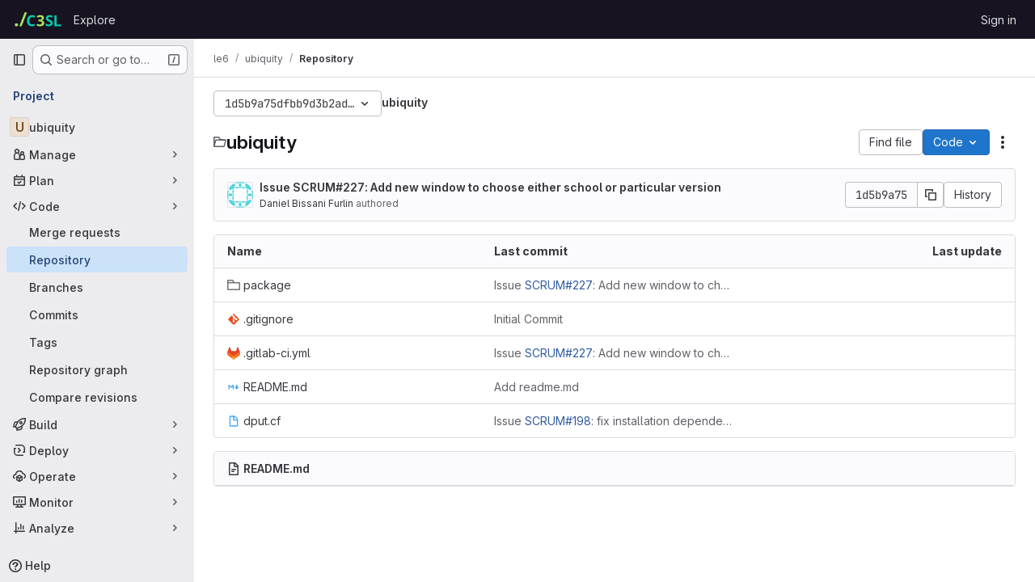

--- FILE ---
content_type: text/javascript; charset=utf-8
request_url: https://gitlab.c3sl.ufpr.br/assets/webpack/shortcutsBundle.49df34c2.chunk.js
body_size: 5718
content:
(this.webpackJsonp=this.webpackJsonp||[]).push([["shortcutsBundle"],{"78vh":function(e,t,o){"use strict";var i=o("Q0Js"),n=TypeError;e.exports=function(e,t){if(!delete e[t])throw new n("Cannot delete property "+i(t)+" of "+i(e))}},"86Lb":function(e,t,o){"use strict";var i=o("ZfjD"),n=o("/EoU"),r=o("ejl/"),s=o("sPwa"),c=o("78vh"),d=o("ocV/");i({target:"Array",proto:!0,arity:1,forced:1!==[].unshift(0)||!function(){try{Object.defineProperty([],"length",{writable:!1}).unshift()}catch(e){return e instanceof TypeError}}()},{unshift:function(e){var t=n(this),o=r(t),i=arguments.length;if(i){d(o+i);for(var a=o;a--;){var u=a+i;a in t?t[u]=t[a]:c(t,u)}for(var l=0;l<i;l++)t[l]=arguments[l]}return s(t,o+i)}})},O6Bj:function(e,t,o){"use strict";o.d(t,"c",(function(){return c})),o.d(t,"a",(function(){return d}));o("86Lb");var i=o("t6Yz"),n=o.n(i);o.d(t,"b",(function(){return n.a}));const r=[],s=n.a.prototype.stopCallback;n.a.prototype.stopCallback=function(e,t,o){for(const i of r){const n=i.call(this,e,t,o);if(void 0!==n)return n}return s.call(this,e,t,o)};const c=function(e){r.unshift(e)},d="mod+c"},U6io:function(e,t){!function(e){var t=e.prototype.stopCallback;e.prototype.stopCallback=function(e,o,i){return!!this.paused||t.call(this,e,o,i)},e.prototype.pause=function(){this.paused=!0},e.prototype.unpause=function(){this.paused=!1},e.init()}(Mousetrap)},d08M:function(e,t,o){"use strict";o.d(t,"Ab",(function(){return d})),o.d(t,"C",(function(){return a})),o.d(t,"z",(function(){return u})),o.d(t,"g",(function(){return l})),o.d(t,"h",(function(){return f})),o.d(t,"E",(function(){return p})),o.d(t,"vb",(function(){return b})),o.d(t,"f",(function(){return g})),o.d(t,"A",(function(){return h})),o.d(t,"B",(function(){return y})),o.d(t,"D",(function(){return m})),o.d(t,"F",(function(){return j})),o.d(t,"Cb",(function(){return O})),o.d(t,"G",(function(){return v})),o.d(t,"Db",(function(){return K})),o.d(t,"yb",(function(){return w})),o.d(t,"b",(function(){return k})),o.d(t,"a",(function(){return S})),o.d(t,"R",(function(){return T})),o.d(t,"xb",(function(){return G})),o.d(t,"S",(function(){return C})),o.d(t,"H",(function(){return E})),o.d(t,"hb",(function(){return R})),o.d(t,"d",(function(){return D})),o.d(t,"Bb",(function(){return q})),o.d(t,"c",(function(){return x})),o.d(t,"qb",(function(){return I})),o.d(t,"rb",(function(){return B})),o.d(t,"tb",(function(){return A})),o.d(t,"pb",(function(){return P})),o.d(t,"sb",(function(){return z})),o.d(t,"ob",(function(){return H})),o.d(t,"r",(function(){return _})),o.d(t,"i",(function(){return L})),o.d(t,"t",(function(){return N})),o.d(t,"l",(function(){return U})),o.d(t,"wb",(function(){return V})),o.d(t,"j",(function(){return W})),o.d(t,"v",(function(){return Y})),o.d(t,"u",(function(){return J})),o.d(t,"m",(function(){return Q})),o.d(t,"gb",(function(){return Z})),o.d(t,"n",(function(){return X})),o.d(t,"q",(function(){return $})),o.d(t,"s",(function(){return ee})),o.d(t,"o",(function(){return te})),o.d(t,"k",(function(){return oe})),o.d(t,"p",(function(){return ie})),o.d(t,"w",(function(){return ne})),o.d(t,"y",(function(){return re})),o.d(t,"x",(function(){return se})),o.d(t,"mb",(function(){return ce})),o.d(t,"lb",(function(){return de})),o.d(t,"nb",(function(){return ae})),o.d(t,"jb",(function(){return ue})),o.d(t,"ib",(function(){return le})),o.d(t,"kb",(function(){return fe})),o.d(t,"e",(function(){return pe})),o.d(t,"zb",(function(){return be})),o.d(t,"J",(function(){return ge})),o.d(t,"L",(function(){return he})),o.d(t,"I",(function(){return ye})),o.d(t,"K",(function(){return me})),o.d(t,"N",(function(){return je})),o.d(t,"O",(function(){return Oe})),o.d(t,"ab",(function(){return ve})),o.d(t,"cb",(function(){return Ke})),o.d(t,"Z",(function(){return we})),o.d(t,"Y",(function(){return ke})),o.d(t,"eb",(function(){return Se})),o.d(t,"fb",(function(){return Ce})),o.d(t,"bb",(function(){return Ee})),o.d(t,"db",(function(){return Re})),o.d(t,"W",(function(){return De})),o.d(t,"X",(function(){return qe})),o.d(t,"T",(function(){return Fe})),o.d(t,"U",(function(){return Me})),o.d(t,"V",(function(){return xe})),o.d(t,"P",(function(){return Ie})),o.d(t,"Q",(function(){return Be})),o.d(t,"M",(function(){return Ae})),o.d(t,"ub",(function(){return Pe})),o.d(t,"Eb",(function(){return ze})),o.d(t,"Fb",(function(){return Le})),o.d(t,"Gb",(function(){return Ne}));var i=o("htNe"),n=o.n(i),r=(o("byxs"),o("n7CP")),s=o("/lV4");const c=n()((function(){let e={};if(r.a.canUseLocalStorage())try{e=JSON.parse(localStorage.getItem("gl-keyboard-shortcuts-customizations")||"{}")}catch(e){}return e})),d={id:"globalShortcuts.toggleKeyboardShortcutsDialog",description:Object(s.a)("Toggle keyboard shortcuts help dialog"),defaultKeys:["?"]},a={id:"globalShortcuts.goToYourProjects",description:Object(s.a)("Go to your projects"),defaultKeys:["shift+p"]},u={id:"globalShortcuts.goToYourGroups",description:Object(s.a)("Go to your groups"),defaultKeys:["shift+g"]},l={id:"globalShortcuts.goToActivityFeed",description:Object(s.a)("Go to the activity feed"),defaultKeys:["shift+a"]},f={id:"globalShortcuts.goToMilestoneList",description:Object(s.a)("Go to the milestone list"),defaultKeys:["shift+l"]},p={id:"globalShortcuts.goToYourSnippets",description:Object(s.a)("Go to your snippets"),defaultKeys:["shift+s"]},b={id:"globalShortcuts.startSearch",description:Object(s.a)("Start search"),defaultKeys:["s","/"]},g={id:"globalShortcuts.focusFilterBar",description:Object(s.a)("Focus filter bar"),defaultKeys:["f"]},h={id:"globalShortcuts.goToYourIssues",description:Object(s.a)("Go to your issues"),defaultKeys:["shift+i"]},y={id:"globalShortcuts.goToYourMergeRequests",description:Object(s.a)("Go to your merge requests"),defaultKeys:["shift+m"]},m={id:"globalShortcuts.goToYourReviewRequests",description:Object(s.a)("Go to your review requests"),defaultKeys:["shift+r"]},j={id:"globalShortcuts.goToYourTodoList",description:Object(s.a)("Go to your To-Do List"),defaultKeys:["shift+t"]},O={id:"globalShortcuts.togglePerformanceBar",description:Object(s.a)("Toggle the Performance Bar"),defaultKeys:["p b"]},v={id:"globalShortcuts.hideAppearingContent",description:Object(s.a)("Hide tooltips or popovers"),defaultKeys:["esc"]},K={id:"globalShortcuts.toggleSuperSidebar",description:Object(s.a)("Toggle the navigation sidebar"),defaultKeys:["mod+\\"]},w={id:"globalShortcuts.toggleCanary",description:Object(s.a)("Toggle GitLab Next"),defaultKeys:["g x"]},k={id:"globalShortcuts.duoChat",description:Object(s.a)("Open GitLab Duo Chat"),defaultKeys:["d"]},S={id:"editing.boldText",description:Object(s.a)("Bold text"),defaultKeys:["mod+b"],customizable:!1},T={id:"editing.italicText",description:Object(s.a)("Italic text"),defaultKeys:["mod+i"],customizable:!1},G={id:"editing.strikethroughText",description:Object(s.a)("Strikethrough text"),defaultKeys:["mod+shift+x"],customizable:!1},C={id:"editing.linkText",description:Object(s.a)("Link text"),defaultKeys:["mod+k"],customizable:!1},E={id:"editing.indentLine",description:Object(s.a)("Indent line"),defaultKeys:["mod+]"],customizable:!1},R={id:"editing.outdentLine",description:Object(s.a)("Outdent line"),defaultKeys:["mod+["],customizable:!1},D={id:"editing.findAndReplace",description:Object(s.i)("MarkdownEditor|Find and replace"),defaultKeys:["mod+f"],customizable:!1},q={id:"editing.toggleMarkdownPreview",description:Object(s.a)("Toggle Markdown preview"),defaultKeys:["ctrl+shift+p","command+shift+p","alt+shift+p"]},F={id:"editing.editRecentComment",description:Object(s.a)("Edit your most recent comment in a thread (from an empty textarea)"),defaultKeys:["up"]},M={id:"globalShortcuts.saveChanges",description:Object(s.a)("Submit/save changes"),defaultKeys:["mod+enter"]},x={id:"wiki.editWikiPage",description:Object(s.a)("Edit wiki page"),defaultKeys:["e"]},I={id:"repositoryGraph.scrollLeft",description:Object(s.a)("Scroll left"),defaultKeys:["left","h"]},B={id:"repositoryGraph.scrollRight",description:Object(s.a)("Scroll right"),defaultKeys:["right","l"]},A={id:"repositoryGraph.scrollUp",description:Object(s.a)("Scroll up"),defaultKeys:["up","k"]},P={id:"repositoryGraph.scrollDown",description:Object(s.a)("Scroll down"),defaultKeys:["down","j"]},z={id:"repositoryGraph.scrollToTop",description:Object(s.a)("Scroll to top"),defaultKeys:["shift+up","shift+k"]},H={id:"repositoryGraph.scrollToBottom",description:Object(s.a)("Scroll to bottom"),defaultKeys:["shift+down","shift+j"]},_={id:"project.goToOverview",description:Object(s.a)("Go to the project's overview page"),defaultKeys:["g o"]},L={id:"project.goToActivityFeed",description:Object(s.a)("Go to the project's activity feed"),defaultKeys:["g v"]},N={id:"project.goToReleases",description:Object(s.a)("Go to releases"),defaultKeys:["g r"]},U={id:"project.goToFiles",description:Object(s.a)("Go to files"),defaultKeys:["g f"]},V={id:"project.startSearchFile",description:Object(s.a)("Go to find file"),defaultKeys:["t"]},W={id:"project.goToCommits",description:Object(s.a)("Go to commits"),defaultKeys:["g c"]},Y={id:"project.goToRepoGraph",description:Object(s.a)("Go to repository graph"),defaultKeys:["g n"]},J={id:"project.goToRepoCharts",description:Object(s.a)("Go to repository charts"),defaultKeys:["g d"]},Q={id:"project.goToIssues",description:Object(s.a)("Go to issues"),defaultKeys:["g i"]},Z={id:"project.newIssue",description:Object(s.a)("New issue"),defaultKeys:["i"]},X={id:"project.goToIssueBoards",description:Object(s.a)("Go to issue boards"),defaultKeys:["g b"]},$={id:"project.goToMergeRequests",description:Object(s.a)("Go to merge requests"),defaultKeys:["g m"]},ee={id:"project.goToPipelines",description:Object(s.a)("Go to pipelines"),defaultKeys:["g p"]},te={id:"project.goToJobs",description:Object(s.a)("Go to jobs"),defaultKeys:["g j"]},oe={id:"project.goToEnvironments",description:Object(s.a)("Go to environments"),defaultKeys:["g e"]},ie={id:"project.goToKubernetes",description:Object(s.a)("Go to kubernetes"),defaultKeys:["g k"]},ne={id:"project.goToSnippets",description:Object(s.a)("Go to snippets"),defaultKeys:["g s"]},re={id:"project.goToWiki",description:Object(s.a)("Go to wiki"),defaultKeys:["g w"]},se={id:"project.goToWebIDE",description:Object(s.a)("Open in Web IDE"),defaultKeys:["."]},ce={id:"projectFiles.moveSelectionUp",description:Object(s.a)("Move selection up"),defaultKeys:["up"]},de={id:"projectFiles.moveSelectionDown",description:Object(s.a)("Move selection down"),defaultKeys:["down"]},ae={id:"projectFiles.openSelection",description:Object(s.a)("Open Selection"),defaultKeys:["enter"]},ue={id:"projectFiles.goBack",description:Object(s.a)("Go back (while searching for files)"),defaultKeys:["esc"],overrideGlobalHotkey:!0},le={id:"projectFiles.copyFilePermalink",description:Object(s.a)("Copy file permalink"),defaultKeys:["y"]},fe={id:"projectFiles.goToCompare",description:Object(s.a)("Compare Branches"),defaultKeys:["shift+c"]},pe={id:"projectFiles.focusFTBFilterBar",description:Object(s.a)("Focus file tree browser filter bar"),defaultKeys:["f"],overrideGlobalHotkey:!0},be={id:"projectFiles.toggleFTBVisibility",description:Object(s.a)("Toggle file tree browser visibility"),defaultKeys:["shift+f"]},ge={id:"issuables.commentReply",description:Object(s.a)("Comment/Reply (quoting selected text)"),defaultKeys:["r"]},he={id:"issuables.editDescription",description:Object(s.a)("Edit description"),defaultKeys:["e"]},ye={id:"issuables.changeLabel",description:Object(s.a)("Change label"),defaultKeys:["l"]},me={id:"issuables.copyIssuableRef",description:Object(s.a)("Copy reference"),defaultKeys:["c r"]},je={id:"issuesMRs.changeAssignee",description:Object(s.a)("Change assignee"),defaultKeys:["a"]},Oe={id:"issuesMRs.changeMilestone",description:Object(s.a)("Change milestone"),defaultKeys:["m"]},ve={id:"mergeRequests.nextFileInDiff",description:Object(s.a)("Next file in diff"),defaultKeys:["]","j"]},Ke={id:"mergeRequests.previousFileInDiff",description:Object(s.a)("Previous file in diff"),defaultKeys:["[","k"]},we={id:"mergeRequests.goToFile",description:Object(s.a)("Go to file"),defaultKeys:["mod+p","t"],customizable:!1},ke={id:"mergeRequests.focusFileBrowser",description:Object(s.a)("Focus file browser"),defaultKeys:["f"],customizable:!1,overrideGlobalHotkey:!0},Se={id:"mergeRequests.toggleFileBrowser",description:Object(s.a)("Toggle file browser"),defaultKeys:["shift+f"],customizable:!1},Te={id:"mergeRequests.addToReview",description:Object(s.a)("Add your comment to a review"),defaultKeys:["mod+enter"],customizable:!1},Ge={id:"mergeRequests.addCommentNow",description:Object(s.a)("Publish your comment immediately"),defaultKeys:["shift+mod+enter"],customizable:!1},Ce={id:"mergeRequests.toggleReview",description:Object(s.i)("MergeRequest|Viewed by me"),defaultKeys:["v"],customizable:!1},Ee={id:"mergeRequests.nextUnresolvedDiscussion",description:Object(s.a)("Next open thread"),defaultKeys:["n"]},Re={id:"mergeRequests.previousUnresolvedDiscussion",description:Object(s.a)("Previous open thread"),defaultKeys:["p"]},De={id:"mergeRequests.copySourceBranchName",description:Object(s.a)("Copy source branch name"),defaultKeys:["b"]},qe={id:"mergeRequests.expandAllFiles",description:Object(s.a)("Expand all files"),defaultKeys:[";"]},Fe={id:"mergeRequests.collapseAllFiles",description:Object(s.a)("Collapse all files"),defaultKeys:["shift+;"]},Me={id:"mergeRequestCommits.nextCommit",description:Object(s.a)("Next commit"),defaultKeys:["c"]},xe={id:"mergeRequestCommits.previousCommit",description:Object(s.a)("Previous commit"),defaultKeys:["x"]},Ie={id:"issues.nextDesign",description:Object(s.a)("Next design"),defaultKeys:["right"]},Be={id:"issues.previousDesign",description:Object(s.a)("Previous design"),defaultKeys:["left"]},Ae={id:"issues.closeDesign",description:Object(s.a)("Close design"),defaultKeys:["esc"],overrideGlobalHotkey:!0},Pe={id:"sidebar.closeWidget",description:Object(s.a)("Close sidebar widget"),defaultKeys:["esc"],overrideGlobalHotkey:!0},ze={id:"workitems.toggleSidebar",description:Object(s.a)("Show or hide sidebar"),defaultKeys:["mod+/","shift+mod+7"],customizable:!1},He={id:"webIDE.goToFile",description:Object(s.a)("Go to file"),defaultKeys:["mod+p","t"],customizable:!1},_e={id:"webIDE.commit",description:Object(s.a)("Commit (when editing commit message)"),defaultKeys:["mod+enter"],customizable:!1},Le=[{id:"globalShortcuts",name:Object(s.a)("Global Shortcuts"),keybindings:[d,a,u,l,f,p,b,g,h,y,m,j,O,v,K,k]},{id:"editing",name:Object(s.a)("Editing"),keybindings:[S,T,G,C,q,D,F,M]},{id:"wiki",name:Object(s.a)("Wiki"),keybindings:[x]},{id:"repositoryGraph",name:Object(s.a)("Repository Graph"),keybindings:[I,B,A,P,z,H]},{id:"project",name:Object(s.a)("Project"),keybindings:[_,L,N,U,V,W,Y,J,Q,Z,X,$,ee,te,oe,ie,ne,re,se]},{id:"projectFiles",name:Object(s.a)("Project Files"),keybindings:[ce,de,ae,ue,le,fe]},{id:"issuables",name:Object(s.a)("Epics, issues, and merge requests"),keybindings:[ge,he,ye,me]},{id:"issuesMRs",name:Object(s.a)("Issues and merge requests"),keybindings:[je,Oe]},{id:"mergeRequests",name:Object(s.a)("Merge requests"),keybindings:[ve,Ke,we,Ee,Re,De,ke,Se,Te,Ge,Ce]},{id:"mergeRequestCommits",name:Object(s.a)("Merge request commits"),keybindings:[Me,xe]},{id:"issues",name:Object(s.a)("Issues"),keybindings:[Ie,Be,Ae]},{id:"webIDE",name:Object(s.a)("Legacy Web IDE"),keybindings:[He,_e]},{id:"misc",name:Object(s.a)("Miscellaneous"),keybindings:[w]}],Ne=function(e){return function({customizable:e}){return Boolean(null==e||e)}(e)&&c()[e.id]||e.defaultKeys}},"v+Mp":function(e,t,o){"use strict";o.r(t),o.d(t,"LOCAL_MOUSETRAP_DATA_KEY",(function(){return y})),o.d(t,"default",(function(){return j}));var i=o("8Doe"),n=o.n(i),r=(o("B++/"),o("z6RN"),o("47t/"),o("Tznw"),o("IYH6"),o("6yen"),o("OeRx"),o("l/dT"),o("RqS2"),o("Zy7a"),o("cjZU"),o("OAhk"),o("X42P"),o("mHhP"),o("fn0I"),o("UB/6"),o("imhG"),o("dHQd"),o("yoDG"),o("KeS/"),o("tWNI"),o("8d6S"),o("VwWG"),o("IYHS"),o("rIA9"),o("MViX"),o("zglm"),o("GDOA"),o("hlbI"),o("a0mT"),o("u3H1"),o("ta8/"),o("IKCR"),o("nmTw"),o("W2kU"),o("58fc"),o("7dtT"),o("Rhav"),o("uhEP"),o("eppl"),o("ZzK0"),o("BzOf"),o("EmJ/")),s=o.n(r),c=o("ewH8"),d=o("ygVz"),a=o("C83f"),u=o("O6Bj"),l=o("NmEs"),f=o("1OWu"),p=o("yQ8t"),b=o("3twG"),g=o("d08M"),h=o("wQDE");const y="local-mousetrap-instance";function m(e){const t=e.closest(".md-area").find(".js-md"),o=new Map;return t.each((function(){const e=s()(this),t=e.data("md-shortcuts");null!=t&&t.length&&o.set(e,t)})),o}class j{constructor(){var e;this.extensions=new Map,this.onToggleHelp=this.onToggleHelp.bind(this),this.helpModalElement=null,this.helpModalVueInstance=null,this.addAll([[g.Ab,this.onToggleHelp],[g.wb,j.focusSearchFile],[g.vb,j.focusSearch],[g.f,this.focusFilter.bind(this)],[g.Cb,j.onTogglePerfBar],[g.G,j.hideAppearingContent],[g.yb,j.onToggleCanary],[g.F,function(){return Object(p.a)(".shortcuts-todos")}],[g.g,function(){return Object(p.a)(".dashboard-shortcuts-activity")}],[g.A,function(){return Object(p.a)(".dashboard-shortcuts-issues")}],[g.B,function(){return Object(p.a)(".dashboard-shortcuts-merge_requests, .js-merge-request-dashboard-shortcut")}],[g.D,function(){return Object(p.a)(".dashboard-shortcuts-review_requests, .js-merge-request-dashboard-shortcut")}],[g.C,function(){return Object(p.a)(".dashboard-shortcuts-projects")}],[g.z,function(){return Object(p.a)(".dashboard-shortcuts-groups")}],[g.h,function(){return Object(p.a)(".dashboard-shortcuts-milestones")}],[g.E,function(){return Object(p.a)(".dashboard-shortcuts-snippets")}],[g.Bb,j.toggleMarkdownPreview],[g.b,j.focusDuoChat]]),Object(u.c)((function(e,t,o){return!Object(g.Gb)(g.Bb).includes(o)&&void 0})),null!==(e=gon)&&void 0!==e&&null!==(e=e.features)&&void 0!==e&&e.findAndReplace&&(this.add(g.d,j.toggleFindAndReplaceBar),Object(u.c)((function(e,t,o){return!Object(g.Gb)(g.d).includes(o)&&void 0}))),s()(document).on("click",".js-shortcuts-modal-trigger",this.onToggleHelp),Object(h.b)()&&Object(h.a)(),this.filterSelectors=["input[type=search]:not(#diff-tree-search)",".gl-filtered-search-term-input",".filtered-search"]}addExtension(e,t=[],o=new Set){o.add(e);let i=this.extensions.get(e);if(!i){for(const t of null!==(n=e.dependencies)&&void 0!==n?n:[]){var n;o.has(t)||t===j||(o.add(t),this.addExtension(t,[],o))}i=new e(this,...t),this.extensions.set(e,i)}return o.delete(e),i}add(e,t){u.b.bind(Object(g.Gb)(e),t)}addAll(e){var t=this;e.forEach((function(e){return t.add(...e)}))}onToggleHelp(e){var t=this;null!=e&&e.preventDefault&&e.preventDefault(),this.helpModalElement&&this.helpModalVueInstance?(this.helpModalVueInstance.$destroy(),this.helpModalElement.remove(),this.helpModalElement=null,this.helpModalVueInstance=null):(this.helpModalElement=document.createElement("div"),document.body.append(this.helpModalElement),this.helpModalVueInstance=new c.default({el:this.helpModalElement,components:{ShortcutsHelp:function(){return Promise.all([o.e("77a00e0c"),o.e("e440161e"),o.e("0f9ea0c3"),o.e("db3a0cea")]).then(o.bind(null,"exIq"))}},render:function(e){return e("shortcuts-help",{on:{hidden:t.onToggleHelp}})}}))}static onTogglePerfBar(e){e.preventDefault();Object(l.H)(Object(l.j)("perf_bar_enabled"))?Object(l.N)("perf_bar_enabled","false",{path:"/"}):Object(l.N)("perf_bar_enabled","true",{path:"/"}),Object(b.F)()}static onToggleCanary(e){e.preventDefault();const t=Object(l.H)(Object(l.j)("gitlab_canary"));Object(l.N)("gitlab_canary",(!t).toString(),{expires:365,path:"/"}),Object(b.F)()}static toggleMarkdownPreview(e){s()(document).triggerHandler("markdown-preview:toggle",[e])}static toggleFindAndReplaceBar(e){s()(document).triggerHandler("markdown-editor:find-and-replace",[e])}focusFilter(e){const t=document.querySelectorAll(this.filterSelectors.join(",")),o=Array.from(t).find((function(e){return e.offsetParent}));null==o||o.focus(),e.preventDefault()}static focusSearch(e){var t;null===(t=document.querySelector("#super-sidebar-search"))||void 0===t||t.click(),d.a.trackEvent("press_keyboard_shortcut_to_activate_command_palette"),e.preventDefault&&e.preventDefault()}static async focusSearchFile(e){var t,o;null!=e&&e.key&&d.a.trackEvent(a.f),null==e||e.preventDefault(),null===(t=document.querySelector("#super-sidebar-search"))||void 0===t||t.click();const i=await Object(f.n)("#super-sidebar-search-modal #search");if(!i)return;const n=null===(o=document.querySelector(".js-repo-breadcrumbs"))||void 0===o?void 0:o.dataset.currentPath;i.value="~"+(n?n+"/":""),i.dispatchEvent(new Event("input"))}static hideAppearingContent(e){document.querySelectorAll(".tooltip, .popover").forEach((function(e){e.style.display="none"})),e.preventDefault&&e.preventDefault()}static focusDuoChat(e){var t;null===(t=document.querySelector(".js-tanuki-bot-chat-toggle"))||void 0===t||t.click(),e.preventDefault&&e.preventDefault()}static initMarkdownEditorShortcuts(e,t){const o=m(e),i=new u.b(e[0]);e.data(y,i),o.forEach((function(e,o){i.bind(e,(function(e){e.preventDefault(),t(o)}))}));const r=n()([...o.values()]),s=u.b.prototype.stopCallback;i.stopCallback=function(e,t,o){return!r.includes(o)&&s.call(this,e,t,o)}}static removeMarkdownEditorShortcuts(e){const t=e.data(y);t&&m(e).forEach((function(e){t.unbind(e)}))}}},wQDE:function(e,t,o){"use strict";o.d(t,"b",(function(){return n})),o.d(t,"a",(function(){return r}));var i=o("O6Bj");o("U6io");const n=function(){return!window.gon.keyboard_shortcuts_enabled};function r(){localStorage.setItem("shortcutsDisabled",!0),i.b.pause()}}}]);
//# sourceMappingURL=shortcutsBundle.49df34c2.chunk.js.map

--- FILE ---
content_type: text/javascript; charset=utf-8
request_url: https://gitlab.c3sl.ufpr.br/assets/webpack/pages.projects.tree.show.90d7b16e.chunk.js
body_size: 33755
content:
(this.webpackJsonp=this.webpackJsonp||[]).push([["pages.projects.tree.show","588a1c7b","ac450171","vendors-treeList","942b17d7"],{"+C/r":function(e,t,r){"use strict";t.isInteger=e=>"number"==typeof e?Number.isInteger(e):"string"==typeof e&&""!==e.trim()&&Number.isInteger(Number(e)),t.find=(e,t)=>e.nodes.find(e=>e.type===t),t.exceedsLimit=(e,r,n=1,o)=>!1!==o&&(!(!t.isInteger(e)||!t.isInteger(r))&&(Number(r)-Number(e))/Number(n)>=o),t.escapeNode=(e,t=0,r)=>{const n=e.nodes[t];n&&(r&&n.type===r||"open"===n.type||"close"===n.type)&&!0!==n.escaped&&(n.value="\\"+n.value,n.escaped=!0)},t.encloseBrace=e=>"brace"===e.type&&(e.commas>>0+e.ranges>>0==0&&(e.invalid=!0,!0)),t.isInvalidBrace=e=>"brace"===e.type&&(!(!0!==e.invalid&&!e.dollar)||(e.commas>>0+e.ranges>>0==0||!0!==e.open||!0!==e.close)&&(e.invalid=!0,!0)),t.isOpenOrClose=e=>"open"===e.type||"close"===e.type||(!0===e.open||!0===e.close),t.reduce=e=>e.reduce((e,t)=>("text"===t.type&&e.push(t.value),"range"===t.type&&(t.type="text"),e),[]),t.flatten=(...e)=>{const t=[],r=e=>{for(let n=0;n<e.length;n++){const o=e[n];Array.isArray(o)?r(o):void 0!==o&&t.push(o)}return t};return r(e),t}},"/eF7":function(e,t,r){var n=r("omPs"),o=r("LlRA"),i=r("1/+g"),s=r("LK1c"),a=r("qifX"),c=r("iNcF"),l=r("qmgT"),u=r("gO+Z"),p=r("mqi7"),d=r("1sa0"),f=r("5TiC"),h=r("ZB1U"),g=r("aYTY"),y=r("90A/"),b=r("z9/d"),v=r("P/Kr"),m=r("FBB6"),_=r("dOWE"),A=r("XCkn"),w=r("2rze"),R=r("/NDV"),S=r("UwPs"),x={};x["[object Arguments]"]=x["[object Array]"]=x["[object ArrayBuffer]"]=x["[object DataView]"]=x["[object Boolean]"]=x["[object Date]"]=x["[object Float32Array]"]=x["[object Float64Array]"]=x["[object Int8Array]"]=x["[object Int16Array]"]=x["[object Int32Array]"]=x["[object Map]"]=x["[object Number]"]=x["[object Object]"]=x["[object RegExp]"]=x["[object Set]"]=x["[object String]"]=x["[object Symbol]"]=x["[object Uint8Array]"]=x["[object Uint8ClampedArray]"]=x["[object Uint16Array]"]=x["[object Uint32Array]"]=!0,x["[object Error]"]=x["[object Function]"]=x["[object WeakMap]"]=!1,e.exports=function e(t,r,E,C,O,$){var T,k=1&r,H=2&r,j=4&r;if(E&&(T=O?E(t,C,O,$):E(t)),void 0!==T)return T;if(!A(t))return t;var I=v(t);if(I){if(T=g(t),!k)return l(t,T)}else{var z=h(t),D="[object Function]"==z||"[object GeneratorFunction]"==z;if(m(t))return c(t,k);if("[object Object]"==z||"[object Arguments]"==z||D&&!O){if(T=H||D?{}:b(t),!k)return H?p(t,a(T,t)):u(t,s(T,t))}else{if(!x[z])return O?t:{};T=y(t,z,k)}}$||($=new n);var L=$.get(t);if(L)return L;$.set(t,T),w(t)?t.forEach((function(n){T.add(e(n,r,E,n,t,$))})):_(t)&&t.forEach((function(n,o){T.set(o,e(n,r,E,o,t,$))}));var N=I?void 0:(j?H?f:d:H?S:R)(t);return o(N||t,(function(n,o){N&&(n=t[o=n]),i(T,o,e(n,r,E,o,t,$))})),T}},"0SQm":function(e,t,r){"use strict";const n=r("WWcN"),o=r("rwLT"),i=r("Z5sJ"),s=r("AH4o"),a=r("BT9Z"),c=(e,t,r=!1)=>{if(Array.isArray(e)){const n=e.map(e=>c(e,t,r));return e=>{for(const t of n){const r=t(e);if(r)return r}return!1}}const n=(o=e)&&"object"==typeof o&&!Array.isArray(o)&&e.tokens&&e.input;var o;if(""===e||"string"!=typeof e&&!n)throw new TypeError("Expected pattern to be a non-empty string");const i=t||{},a=s.isWindows(t),l=n?c.compileRe(e,t):c.makeRe(e,t,!1,!0),u=l.state;delete l.state;let p=()=>!1;if(i.ignore){const e={...t,ignore:null,onMatch:null,onResult:null};p=c(i.ignore,e,r)}const d=(r,n=!1)=>{const{isMatch:o,match:s,output:d}=c.test(r,l,t,{glob:e,posix:a}),f={glob:e,state:u,regex:l,posix:a,input:r,output:d,match:s,isMatch:o};return"function"==typeof i.onResult&&i.onResult(f),!1===o?(f.isMatch=!1,!!n&&f):p(r)?("function"==typeof i.onIgnore&&i.onIgnore(f),f.isMatch=!1,!!n&&f):("function"==typeof i.onMatch&&i.onMatch(f),!n||f)};return r&&(d.state=u),d};c.test=(e,t,r,{glob:n,posix:o}={})=>{if("string"!=typeof e)throw new TypeError("Expected input to be a string");if(""===e)return{isMatch:!1,output:""};const i=r||{},a=i.format||(o?s.toPosixSlashes:null);let l=e===n,u=l&&a?a(e):e;return!1===l&&(u=a?a(e):e,l=u===n),!1!==l&&!0!==i.capture||(l=!0===i.matchBase||!0===i.basename?c.matchBase(e,t,r,o):t.exec(u)),{isMatch:Boolean(l),match:l,output:u}},c.matchBase=(e,t,r,o=s.isWindows(r))=>(t instanceof RegExp?t:c.makeRe(t,r)).test(n.basename(e)),c.isMatch=(e,t,r)=>c(t,r)(e),c.parse=(e,t)=>Array.isArray(e)?e.map(e=>c.parse(e,t)):i(e,{...t,fastpaths:!1}),c.scan=(e,t)=>o(e,t),c.compileRe=(e,t,r=!1,n=!1)=>{if(!0===r)return e.output;const o=t||{},i=o.contains?"":"^",s=o.contains?"":"$";let a=`${i}(?:${e.output})${s}`;e&&!0===e.negated&&(a=`^(?!${a}).*$`);const l=c.toRegex(a,t);return!0===n&&(l.state=e),l},c.makeRe=(e,t={},r=!1,n=!1)=>{if(!e||"string"!=typeof e)throw new TypeError("Expected a non-empty string");let o={negated:!1,fastpaths:!0};return!1===t.fastpaths||"."!==e[0]&&"*"!==e[0]||(o.output=i.fastpaths(e,t)),o.output||(o=i(e,t)),c.compileRe(o,t,r,n)},c.toRegex=(e,t)=>{try{const r=t||{};return new RegExp(e,r.flags||(r.nocase?"i":""))}catch(e){if(t&&!0===t.debug)throw e;return/$^/}},c.constants=a,e.exports=c},"0lKz":function(e,t,r){"use strict";r.r(t);var n=r("WyuF"),o=r("Erny"),i=r("CX32"),s=r("QRtj"),a=r("b4aW"),c=r("ZFQw");Object(n.default)(),Object(c.a)(),Object(a.a)(),Object(o.a)(i.a),Object(s.a)()},"2rze":function(e,t,r){var n=r("9s1C"),o=r("wJPF"),i=r("Uc6l"),s=i&&i.isSet,a=s?o(s):n;e.exports=a},335:function(e,t,r){r("HVBj"),r("gjpc"),e.exports=r("0lKz")},"3ZyF":function(e,t,r){"use strict";
/*!
 * is-number <https://github.com/jonschlinkert/is-number>
 *
 * Copyright (c) 2014-present, Jon Schlinkert.
 * Released under the MIT License.
 */e.exports=function(e){return"number"==typeof e?e-e==0:"string"==typeof e&&""!==e.trim()&&(Number.isFinite?Number.isFinite(+e):isFinite(+e))}},"4Ka6":function(e,t,r){(function(e){var n=Object.getOwnPropertyDescriptors||function(e){for(var t=Object.keys(e),r={},n=0;n<t.length;n++)r[t[n]]=Object.getOwnPropertyDescriptor(e,t[n]);return r},o=/%[sdj%]/g;t.format=function(e){if(!b(e)){for(var t=[],r=0;r<arguments.length;r++)t.push(a(arguments[r]));return t.join(" ")}r=1;for(var n=arguments,i=n.length,s=String(e).replace(o,(function(e){if("%%"===e)return"%";if(r>=i)return e;switch(e){case"%s":return String(n[r++]);case"%d":return Number(n[r++]);case"%j":try{return JSON.stringify(n[r++])}catch(e){return"[Circular]"}default:return e}})),c=n[r];r<i;c=n[++r])g(c)||!_(c)?s+=" "+c:s+=" "+a(c);return s},t.deprecate=function(r,n){if(void 0!==e&&!0===e.noDeprecation)return r;if(void 0===e)return function(){return t.deprecate(r,n).apply(this,arguments)};var o=!1;return function(){if(!o){if(e.throwDeprecation)throw new Error(n);e.traceDeprecation?console.trace(n):console.error(n),o=!0}return r.apply(this,arguments)}};var i,s={};function a(e,r){var n={seen:[],stylize:l};return arguments.length>=3&&(n.depth=arguments[2]),arguments.length>=4&&(n.colors=arguments[3]),h(r)?n.showHidden=r:r&&t._extend(n,r),v(n.showHidden)&&(n.showHidden=!1),v(n.depth)&&(n.depth=2),v(n.colors)&&(n.colors=!1),v(n.customInspect)&&(n.customInspect=!0),n.colors&&(n.stylize=c),u(n,e,n.depth)}function c(e,t){var r=a.styles[t];return r?"["+a.colors[r][0]+"m"+e+"["+a.colors[r][1]+"m":e}function l(e,t){return e}function u(e,r,n){if(e.customInspect&&r&&R(r.inspect)&&r.inspect!==t.inspect&&(!r.constructor||r.constructor.prototype!==r)){var o=r.inspect(n,e);return b(o)||(o=u(e,o,n)),o}var i=function(e,t){if(v(t))return e.stylize("undefined","undefined");if(b(t)){var r="'"+JSON.stringify(t).replace(/^"|"$/g,"").replace(/'/g,"\\'").replace(/\\"/g,'"')+"'";return e.stylize(r,"string")}if(y(t))return e.stylize(""+t,"number");if(h(t))return e.stylize(""+t,"boolean");if(g(t))return e.stylize("null","null")}(e,r);if(i)return i;var s=Object.keys(r),a=function(e){var t={};return e.forEach((function(e,r){t[e]=!0})),t}(s);if(e.showHidden&&(s=Object.getOwnPropertyNames(r)),w(r)&&(s.indexOf("message")>=0||s.indexOf("description")>=0))return p(r);if(0===s.length){if(R(r)){var c=r.name?": "+r.name:"";return e.stylize("[Function"+c+"]","special")}if(m(r))return e.stylize(RegExp.prototype.toString.call(r),"regexp");if(A(r))return e.stylize(Date.prototype.toString.call(r),"date");if(w(r))return p(r)}var l,_="",S=!1,x=["{","}"];(f(r)&&(S=!0,x=["[","]"]),R(r))&&(_=" [Function"+(r.name?": "+r.name:"")+"]");return m(r)&&(_=" "+RegExp.prototype.toString.call(r)),A(r)&&(_=" "+Date.prototype.toUTCString.call(r)),w(r)&&(_=" "+p(r)),0!==s.length||S&&0!=r.length?n<0?m(r)?e.stylize(RegExp.prototype.toString.call(r),"regexp"):e.stylize("[Object]","special"):(e.seen.push(r),l=S?function(e,t,r,n,o){for(var i=[],s=0,a=t.length;s<a;++s)O(t,String(s))?i.push(d(e,t,r,n,String(s),!0)):i.push("");return o.forEach((function(o){o.match(/^\d+$/)||i.push(d(e,t,r,n,o,!0))})),i}(e,r,n,a,s):s.map((function(t){return d(e,r,n,a,t,S)})),e.seen.pop(),function(e,t,r){if(e.reduce((function(e,t){return t.indexOf("\n")>=0&&0,e+t.replace(/\u001b\[\d\d?m/g,"").length+1}),0)>60)return r[0]+(""===t?"":t+"\n ")+" "+e.join(",\n  ")+" "+r[1];return r[0]+t+" "+e.join(", ")+" "+r[1]}(l,_,x)):x[0]+_+x[1]}function p(e){return"["+Error.prototype.toString.call(e)+"]"}function d(e,t,r,n,o,i){var s,a,c;if((c=Object.getOwnPropertyDescriptor(t,o)||{value:t[o]}).get?a=c.set?e.stylize("[Getter/Setter]","special"):e.stylize("[Getter]","special"):c.set&&(a=e.stylize("[Setter]","special")),O(n,o)||(s="["+o+"]"),a||(e.seen.indexOf(c.value)<0?(a=g(r)?u(e,c.value,null):u(e,c.value,r-1)).indexOf("\n")>-1&&(a=i?a.split("\n").map((function(e){return"  "+e})).join("\n").substr(2):"\n"+a.split("\n").map((function(e){return"   "+e})).join("\n")):a=e.stylize("[Circular]","special")),v(s)){if(i&&o.match(/^\d+$/))return a;(s=JSON.stringify(""+o)).match(/^"([a-zA-Z_][a-zA-Z_0-9]*)"$/)?(s=s.substr(1,s.length-2),s=e.stylize(s,"name")):(s=s.replace(/'/g,"\\'").replace(/\\"/g,'"').replace(/(^"|"$)/g,"'"),s=e.stylize(s,"string"))}return s+": "+a}function f(e){return Array.isArray(e)}function h(e){return"boolean"==typeof e}function g(e){return null===e}function y(e){return"number"==typeof e}function b(e){return"string"==typeof e}function v(e){return void 0===e}function m(e){return _(e)&&"[object RegExp]"===S(e)}function _(e){return"object"==typeof e&&null!==e}function A(e){return _(e)&&"[object Date]"===S(e)}function w(e){return _(e)&&("[object Error]"===S(e)||e instanceof Error)}function R(e){return"function"==typeof e}function S(e){return Object.prototype.toString.call(e)}function x(e){return e<10?"0"+e.toString(10):e.toString(10)}t.debuglog=function(r){if(v(i)&&(i=e.env.NODE_DEBUG||""),r=r.toUpperCase(),!s[r])if(new RegExp("\\b"+r+"\\b","i").test(i)){var n=e.pid;s[r]=function(){var e=t.format.apply(t,arguments);console.error("%s %d: %s",r,n,e)}}else s[r]=function(){};return s[r]},t.inspect=a,a.colors={bold:[1,22],italic:[3,23],underline:[4,24],inverse:[7,27],white:[37,39],grey:[90,39],black:[30,39],blue:[34,39],cyan:[36,39],green:[32,39],magenta:[35,39],red:[31,39],yellow:[33,39]},a.styles={special:"cyan",number:"yellow",boolean:"yellow",undefined:"grey",null:"bold",string:"green",date:"magenta",regexp:"red"},t.isArray=f,t.isBoolean=h,t.isNull=g,t.isNullOrUndefined=function(e){return null==e},t.isNumber=y,t.isString=b,t.isSymbol=function(e){return"symbol"==typeof e},t.isUndefined=v,t.isRegExp=m,t.isObject=_,t.isDate=A,t.isError=w,t.isFunction=R,t.isPrimitive=function(e){return null===e||"boolean"==typeof e||"number"==typeof e||"string"==typeof e||"symbol"==typeof e||void 0===e},t.isBuffer=r("as5i");var E=["Jan","Feb","Mar","Apr","May","Jun","Jul","Aug","Sep","Oct","Nov","Dec"];function C(){var e=new Date,t=[x(e.getHours()),x(e.getMinutes()),x(e.getSeconds())].join(":");return[e.getDate(),E[e.getMonth()],t].join(" ")}function O(e,t){return Object.prototype.hasOwnProperty.call(e,t)}t.log=function(){console.log("%s - %s",C(),t.format.apply(t,arguments))},t.inherits=r("Y7R+"),t._extend=function(e,t){if(!t||!_(t))return e;for(var r=Object.keys(t),n=r.length;n--;)e[r[n]]=t[r[n]];return e};var $="undefined"!=typeof Symbol?Symbol("util.promisify.custom"):void 0;function T(e,t){if(!e){var r=new Error("Promise was rejected with a falsy value");r.reason=e,e=r}return t(e)}t.promisify=function(e){if("function"!=typeof e)throw new TypeError('The "original" argument must be of type Function');if($&&e[$]){var t;if("function"!=typeof(t=e[$]))throw new TypeError('The "util.promisify.custom" argument must be of type Function');return Object.defineProperty(t,$,{value:t,enumerable:!1,writable:!1,configurable:!0}),t}function t(){for(var t,r,n=new Promise((function(e,n){t=e,r=n})),o=[],i=0;i<arguments.length;i++)o.push(arguments[i]);o.push((function(e,n){e?r(e):t(n)}));try{e.apply(this,o)}catch(e){r(e)}return n}return Object.setPrototypeOf(t,Object.getPrototypeOf(e)),$&&Object.defineProperty(t,$,{value:t,enumerable:!1,writable:!1,configurable:!0}),Object.defineProperties(t,n(e))},t.promisify.custom=$,t.callbackify=function(t){if("function"!=typeof t)throw new TypeError('The "original" argument must be of type Function');function r(){for(var r=[],n=0;n<arguments.length;n++)r.push(arguments[n]);var o=r.pop();if("function"!=typeof o)throw new TypeError("The last argument must be of type Function");var i=this,s=function(){return o.apply(i,arguments)};t.apply(this,r).then((function(t){e.nextTick(s,null,t)}),(function(t){e.nextTick(T,t,s)}))}return Object.setPrototypeOf(r,Object.getPrototypeOf(t)),Object.defineProperties(r,n(t)),r}}).call(this,r("TzVV"))},"6u7c":function(e,t,r){"use strict";var n=r("oy6v"),o=r("BWND"),i=r("4TQg"),s=r("HhbJ"),a=r("aSVa"),c=RegExp.prototype;e.exports=s.correct?function(e){return e.flags}:function(e){return s.correct||!i(c,e)||o(e,"flags")?e.flags:n(a,e)}},"82zY":function(e,t,r){"use strict";const n=r("xkpj"),{MAX_LENGTH:o,CHAR_BACKSLASH:i,CHAR_BACKTICK:s,CHAR_COMMA:a,CHAR_DOT:c,CHAR_LEFT_PARENTHESES:l,CHAR_RIGHT_PARENTHESES:u,CHAR_LEFT_CURLY_BRACE:p,CHAR_RIGHT_CURLY_BRACE:d,CHAR_LEFT_SQUARE_BRACKET:f,CHAR_RIGHT_SQUARE_BRACKET:h,CHAR_DOUBLE_QUOTE:g,CHAR_SINGLE_QUOTE:y,CHAR_NO_BREAK_SPACE:b,CHAR_ZERO_WIDTH_NOBREAK_SPACE:v}=r("VEpw");e.exports=(e,t={})=>{if("string"!=typeof e)throw new TypeError("Expected a string");const r=t||{},m="number"==typeof r.maxLength?Math.min(o,r.maxLength):o;if(e.length>m)throw new SyntaxError(`Input length (${e.length}), exceeds max characters (${m})`);const _={type:"root",input:e,nodes:[]},A=[_];let w=_,R=_,S=0;const x=e.length;let E,C=0,O=0;const $=()=>e[C++],T=e=>{if("text"===e.type&&"dot"===R.type&&(R.type="text"),!R||"text"!==R.type||"text"!==e.type)return w.nodes.push(e),e.parent=w,e.prev=R,R=e,e;R.value+=e.value};for(T({type:"bos"});C<x;)if(w=A[A.length-1],E=$(),E!==v&&E!==b)if(E!==i)if(E!==h)if(E!==f)if(E!==l)if(E!==u)if(E!==g&&E!==y&&E!==s)if(E!==p)if(E!==d)if(E===a&&O>0){if(w.ranges>0){w.ranges=0;const e=w.nodes.shift();w.nodes=[e,{type:"text",value:n(w)}]}T({type:"comma",value:E}),w.commas++}else if(E===c&&O>0&&0===w.commas){const e=w.nodes;if(0===O||0===e.length){T({type:"text",value:E});continue}if("dot"===R.type){if(w.range=[],R.value+=E,R.type="range",3!==w.nodes.length&&5!==w.nodes.length){w.invalid=!0,w.ranges=0,R.type="text";continue}w.ranges++,w.args=[];continue}if("range"===R.type){e.pop();const t=e[e.length-1];t.value+=R.value+E,R=t,w.ranges--;continue}T({type:"dot",value:E})}else T({type:"text",value:E});else{if("brace"!==w.type){T({type:"text",value:E});continue}const e="close";w=A.pop(),w.close=!0,T({type:e,value:E}),O--,w=A[A.length-1]}else{O++;const e=R.value&&"$"===R.value.slice(-1)||!0===w.dollar;w=T({type:"brace",open:!0,close:!1,dollar:e,depth:O,commas:0,ranges:0,nodes:[]}),A.push(w),T({type:"open",value:E})}else{const e=E;let r;for(!0!==t.keepQuotes&&(E="");C<x&&(r=$());)if(r!==i){if(r===e){!0===t.keepQuotes&&(E+=r);break}E+=r}else E+=r+$();T({type:"text",value:E})}else{if("paren"!==w.type){T({type:"text",value:E});continue}w=A.pop(),T({type:"text",value:E}),w=A[A.length-1]}else w=T({type:"paren",nodes:[]}),A.push(w),T({type:"text",value:E});else{let e;for(S++;C<x&&(e=$());)if(E+=e,e!==f)if(e!==i){if(e===h&&(S--,0===S))break}else E+=$();else S++;T({type:"text",value:E})}else T({type:"text",value:"\\"+E});else T({type:"text",value:(t.keepEscaping?E:"")+$()});do{if(w=A.pop(),"root"!==w.type){w.nodes.forEach(e=>{e.nodes||("open"===e.type&&(e.isOpen=!0),"close"===e.type&&(e.isClose=!0),e.nodes||(e.type="text"),e.invalid=!0)});const e=A[A.length-1],t=e.nodes.indexOf(w);e.nodes.splice(t,1,...w.nodes)}}while(A.length>0);return T({type:"eos"}),_}},"90A/":function(e,t,r){var n=r("TXW/"),o=r("p1dg"),i=r("zPTW"),s=r("VYh0"),a=r("b/GH");e.exports=function(e,t,r){var c=e.constructor;switch(t){case"[object ArrayBuffer]":return n(e);case"[object Boolean]":case"[object Date]":return new c(+e);case"[object DataView]":return o(e,r);case"[object Float32Array]":case"[object Float64Array]":case"[object Int8Array]":case"[object Int16Array]":case"[object Int32Array]":case"[object Uint8Array]":case"[object Uint8ClampedArray]":case"[object Uint16Array]":case"[object Uint32Array]":return a(e,r);case"[object Map]":return new c;case"[object Number]":case"[object String]":return new c(e);case"[object RegExp]":return i(e);case"[object Set]":return new c;case"[object Symbol]":return s(e)}}},"9fwh":function(e,t,r){var n,o,i;o=[],void 0===(i="function"==typeof(n=function(){var e=/(auto|scroll)/,t=function(e,r){return null===e.parentNode?r:t(e.parentNode,r.concat([e]))},r=function(e,t){return getComputedStyle(e,null).getPropertyValue(t)},n=function(t){return e.test(function(e){return r(e,"overflow")+r(e,"overflow-y")+r(e,"overflow-x")}(t))};return function(e){if(e instanceof HTMLElement||e instanceof SVGElement){for(var r=t(e.parentNode,[]),o=0;o<r.length;o+=1)if(n(r[o]))return r[o];return document.scrollingElement||document.documentElement}}})?n.apply(t,o):n)||(e.exports=i)},"9s1C":function(e,t,r){var n=r("ZB1U"),o=r("QA6A");e.exports=function(e){return o(e)&&"[object Set]"==n(e)}},AH4o:function(e,t,r){"use strict";(function(e){const n=r("WWcN"),o="win32"===e.platform,{REGEX_BACKSLASH:i,REGEX_REMOVE_BACKSLASH:s,REGEX_SPECIAL_CHARS:a,REGEX_SPECIAL_CHARS_GLOBAL:c}=r("BT9Z");t.isObject=e=>null!==e&&"object"==typeof e&&!Array.isArray(e),t.hasRegexChars=e=>a.test(e),t.isRegexChar=e=>1===e.length&&t.hasRegexChars(e),t.escapeRegex=e=>e.replace(c,"\\$1"),t.toPosixSlashes=e=>e.replace(i,"/"),t.removeBackslashes=e=>e.replace(s,e=>"\\"===e?"":e),t.supportsLookbehinds=()=>{const t=e.version.slice(1).split(".").map(Number);return 3===t.length&&t[0]>=9||8===t[0]&&t[1]>=10},t.isWindows=e=>e&&"boolean"==typeof e.windows?e.windows:!0===o||"\\"===n.sep,t.escapeLast=(e,r,n)=>{const o=e.lastIndexOf(r,n);return-1===o?e:"\\"===e[o-1]?t.escapeLast(e,r,o-1):`${e.slice(0,o)}\\${e.slice(o)}`},t.removePrefix=(e,t={})=>{let r=e;return r.startsWith("./")&&(r=r.slice(2),t.prefix="./"),r},t.wrapOutput=(e,t={},r={})=>{let n=`${r.contains?"":"^"}(?:${e})${r.contains?"":"$"}`;return!0===t.negated&&(n=`(?:^(?!${n}).*$)`),n}}).call(this,r("TzVV"))},Am3t:function(e,t,r){var n=r("zx4+"),o=r("etTJ"),i=r("NDsS"),s=Math.ceil,a=Math.max;e.exports=function(e,t,r){t=(r?o(e,t,r):void 0===t)?1:a(i(t),0);var c=null==e?0:e.length;if(!c||t<1)return[];for(var l=0,u=0,p=Array(s(c/t));l<c;)p[u++]=n(e,l,l+=t);return p}},BT9Z:function(e,t,r){"use strict";const n=r("WWcN"),o={DOT_LITERAL:"\\.",PLUS_LITERAL:"\\+",QMARK_LITERAL:"\\?",SLASH_LITERAL:"\\/",ONE_CHAR:"(?=.)",QMARK:"[^/]",END_ANCHOR:"(?:\\/|$)",DOTS_SLASH:"\\.{1,2}(?:\\/|$)",NO_DOT:"(?!\\.)",NO_DOTS:"(?!(?:^|\\/)\\.{1,2}(?:\\/|$))",NO_DOT_SLASH:"(?!\\.{0,1}(?:\\/|$))",NO_DOTS_SLASH:"(?!\\.{1,2}(?:\\/|$))",QMARK_NO_DOT:"[^.\\/]",STAR:"[^/]*?",START_ANCHOR:"(?:^|\\/)"},i={...o,SLASH_LITERAL:"[\\\\/]",QMARK:"[^\\\\/]",STAR:"[^\\\\/]*?",DOTS_SLASH:"\\.{1,2}(?:[\\\\/]|$)",NO_DOT:"(?!\\.)",NO_DOTS:"(?!(?:^|[\\\\/])\\.{1,2}(?:[\\\\/]|$))",NO_DOT_SLASH:"(?!\\.{0,1}(?:[\\\\/]|$))",NO_DOTS_SLASH:"(?!\\.{1,2}(?:[\\\\/]|$))",QMARK_NO_DOT:"[^.\\\\/]",START_ANCHOR:"(?:^|[\\\\/])",END_ANCHOR:"(?:[\\\\/]|$)"};e.exports={MAX_LENGTH:65536,POSIX_REGEX_SOURCE:{alnum:"a-zA-Z0-9",alpha:"a-zA-Z",ascii:"\\x00-\\x7F",blank:" \\t",cntrl:"\\x00-\\x1F\\x7F",digit:"0-9",graph:"\\x21-\\x7E",lower:"a-z",print:"\\x20-\\x7E ",punct:"\\-!\"#$%&'()\\*+,./:;<=>?@[\\]^_`{|}~",space:" \\t\\r\\n\\v\\f",upper:"A-Z",word:"A-Za-z0-9_",xdigit:"A-Fa-f0-9"},REGEX_BACKSLASH:/\\(?![*+?^${}(|)[\]])/g,REGEX_NON_SPECIAL_CHARS:/^[^@![\].,$*+?^{}()|\\/]+/,REGEX_SPECIAL_CHARS:/[-*+?.^${}(|)[\]]/,REGEX_SPECIAL_CHARS_BACKREF:/(\\?)((\W)(\3*))/g,REGEX_SPECIAL_CHARS_GLOBAL:/([-*+?.^${}(|)[\]])/g,REGEX_REMOVE_BACKSLASH:/(?:\[.*?[^\\]\]|\\(?=.))/g,REPLACEMENTS:{"***":"*","**/**":"**","**/**/**":"**"},CHAR_0:48,CHAR_9:57,CHAR_UPPERCASE_A:65,CHAR_LOWERCASE_A:97,CHAR_UPPERCASE_Z:90,CHAR_LOWERCASE_Z:122,CHAR_LEFT_PARENTHESES:40,CHAR_RIGHT_PARENTHESES:41,CHAR_ASTERISK:42,CHAR_AMPERSAND:38,CHAR_AT:64,CHAR_BACKWARD_SLASH:92,CHAR_CARRIAGE_RETURN:13,CHAR_CIRCUMFLEX_ACCENT:94,CHAR_COLON:58,CHAR_COMMA:44,CHAR_DOT:46,CHAR_DOUBLE_QUOTE:34,CHAR_EQUAL:61,CHAR_EXCLAMATION_MARK:33,CHAR_FORM_FEED:12,CHAR_FORWARD_SLASH:47,CHAR_GRAVE_ACCENT:96,CHAR_HASH:35,CHAR_HYPHEN_MINUS:45,CHAR_LEFT_ANGLE_BRACKET:60,CHAR_LEFT_CURLY_BRACE:123,CHAR_LEFT_SQUARE_BRACKET:91,CHAR_LINE_FEED:10,CHAR_NO_BREAK_SPACE:160,CHAR_PERCENT:37,CHAR_PLUS:43,CHAR_QUESTION_MARK:63,CHAR_RIGHT_ANGLE_BRACKET:62,CHAR_RIGHT_CURLY_BRACE:125,CHAR_RIGHT_SQUARE_BRACKET:93,CHAR_SEMICOLON:59,CHAR_SINGLE_QUOTE:39,CHAR_SPACE:32,CHAR_TAB:9,CHAR_UNDERSCORE:95,CHAR_VERTICAL_LINE:124,CHAR_ZERO_WIDTH_NOBREAK_SPACE:65279,SEP:n.sep,extglobChars:e=>({"!":{type:"negate",open:"(?:(?!(?:",close:`))${e.STAR})`},"?":{type:"qmark",open:"(?:",close:")?"},"+":{type:"plus",open:"(?:",close:")+"},"*":{type:"star",open:"(?:",close:")*"},"@":{type:"at",open:"(?:",close:")"}}),globChars:e=>!0===e?i:o}},Bf6e:function(e,t,r){(e.exports=r("VNgF")(!1)).push([e.i,".resize-observer[data-v-8859cc6c]{position:absolute;top:0;left:0;z-index:-1;width:100%;height:100%;border:none;background-color:transparent;pointer-events:none;display:block;overflow:hidden;opacity:0}.resize-observer[data-v-8859cc6c] object{display:block;position:absolute;top:0;left:0;height:100%;width:100%;overflow:hidden;pointer-events:none;z-index:-1}",""])},DRNx:function(e,t,r){(e.exports=r("VNgF")(!1)).push([e.i,"\n/* Temporary override until we have\n   * widths available in GlDisclosureDropdown\n   * https://gitlab.com/gitlab-org/gitlab-services/design.gitlab.com/-/issues/2439\n   */\n.code-dropdown .gl-new-dropdown-panel {\n  width: 100%;\n  max-width: 348px;\n}\n",""])},FtYv:function(e,t,r){"use strict";const n=r("xkpj"),o=r("wlho"),i=r("Uk5S"),s=r("82zY"),a=(e,t={})=>{let r=[];if(Array.isArray(e))for(const n of e){const e=a.create(n,t);Array.isArray(e)?r.push(...e):r.push(e)}else r=[].concat(a.create(e,t));return t&&!0===t.expand&&!0===t.nodupes&&(r=[...new Set(r)]),r};a.parse=(e,t={})=>s(e,t),a.stringify=(e,t={})=>n("string"==typeof e?a.parse(e,t):e,t),a.compile=(e,t={})=>("string"==typeof e&&(e=a.parse(e,t)),o(e,t)),a.expand=(e,t={})=>{"string"==typeof e&&(e=a.parse(e,t));let r=i(e,t);return!0===t.noempty&&(r=r.filter(Boolean)),!0===t.nodupes&&(r=[...new Set(r)]),r},a.create=(e,t={})=>""===e||e.length<3?[e]:!0!==t.expand?a.compile(e,t):a.expand(e,t),e.exports=a},Gk2Q:function(e,t,r){"use strict";t.a={itemsLimit:1e3}},HhbJ:function(e,t,r){"use strict";var n=r("zYHN"),o=r("QmHw"),i=n.RegExp,s=!o((function(){var e=!0;try{i(".","d")}catch(t){e=!1}var t={},r="",n=e?"dgimsy":"gimsy",o=function(e,n){Object.defineProperty(t,e,{get:function(){return r+=n,!0}})},s={dotAll:"s",global:"g",ignoreCase:"i",multiline:"m",sticky:"y"};for(var a in e&&(s.hasIndices="d"),s)o(a,s[a]);return Object.getOwnPropertyDescriptor(i.prototype,"flags").get.call(t)!==n||r!==n}));e.exports={correct:s}},IwOe:function(e,t,r){"use strict";(function(e){var n=r("Gk2Q"),o=r("sGwS");r.d(t,"d",(function(){return o.a}));var i=r("gwU4");r.d(t,"a",(function(){return i.a}));var s=r("spV8");r.d(t,"b",(function(){return s.a}));var a=r("zFql");r.d(t,"c",(function(){return a.a}));const c={install(e,t){const r=Object.assign({},{installComponents:!0,componentsPrefix:""},t);for(const e in r)void 0!==r[e]&&(n.a[e]=r[e]);r.installComponents&&function(e,t){e.component(t+"recycle-scroller",o.a),e.component(t+"RecycleScroller",o.a),e.component(t+"dynamic-scroller",i.a),e.component(t+"DynamicScroller",i.a),e.component(t+"dynamic-scroller-item",s.a),e.component(t+"DynamicScrollerItem",s.a)}(e,r.componentsPrefix)}};let l=null;"undefined"!=typeof window?l=window.Vue:void 0!==e&&(l=e.Vue),l&&l.use(c)}).call(this,r("uKge"))},JCwV:function(e,t,r){"use strict";(function(e){var n;function o(){o.init||(o.init=!0,n=-1!==function(){var e=window.navigator.userAgent,t=e.indexOf("MSIE ");if(t>0)return parseInt(e.substring(t+5,e.indexOf(".",t)),10);if(e.indexOf("Trident/")>0){var r=e.indexOf("rv:");return parseInt(e.substring(r+3,e.indexOf(".",r)),10)}var n=e.indexOf("Edge/");return n>0?parseInt(e.substring(n+5,e.indexOf(".",n)),10):-1}())}function i(e,t,r,n,o,i,s,a,c,l){"boolean"!=typeof s&&(c=a,a=s,s=!1);var u,p="function"==typeof r?r.options:r;if(e&&e.render&&(p.render=e.render,p.staticRenderFns=e.staticRenderFns,p._compiled=!0,o&&(p.functional=!0)),n&&(p._scopeId=n),i?(u=function(e){(e=e||this.$vnode&&this.$vnode.ssrContext||this.parent&&this.parent.$vnode&&this.parent.$vnode.ssrContext)||"undefined"==typeof __VUE_SSR_CONTEXT__||(e=__VUE_SSR_CONTEXT__),t&&t.call(this,c(e)),e&&e._registeredComponents&&e._registeredComponents.add(i)},p._ssrRegister=u):t&&(u=s?function(e){t.call(this,l(e,this.$root.$options.shadowRoot))}:function(e){t.call(this,a(e))}),u)if(p.functional){var d=p.render;p.render=function(e,t){return u.call(t),d(e,t)}}else{var f=p.beforeCreate;p.beforeCreate=f?[].concat(f,u):[u]}return r}r.d(t,"a",(function(){return c}));var s={name:"ResizeObserver",props:{emitOnMount:{type:Boolean,default:!1},ignoreWidth:{type:Boolean,default:!1},ignoreHeight:{type:Boolean,default:!1}},mounted:function(){var e=this;o(),this.$nextTick((function(){e._w=e.$el.offsetWidth,e._h=e.$el.offsetHeight,e.emitOnMount&&e.emitSize()}));var t=document.createElement("object");this._resizeObject=t,t.setAttribute("aria-hidden","true"),t.setAttribute("tabindex",-1),t.onload=this.addResizeHandlers,t.type="text/html",n&&this.$el.appendChild(t),t.data="about:blank",n||this.$el.appendChild(t)},beforeDestroy:function(){this.removeResizeHandlers()},methods:{compareAndNotify:function(){(!this.ignoreWidth&&this._w!==this.$el.offsetWidth||!this.ignoreHeight&&this._h!==this.$el.offsetHeight)&&(this._w=this.$el.offsetWidth,this._h=this.$el.offsetHeight,this.emitSize())},emitSize:function(){this.$emit("notify",{width:this._w,height:this._h})},addResizeHandlers:function(){this._resizeObject.contentDocument.defaultView.addEventListener("resize",this.compareAndNotify),this.compareAndNotify()},removeResizeHandlers:function(){this._resizeObject&&this._resizeObject.onload&&(!n&&this._resizeObject.contentDocument&&this._resizeObject.contentDocument.defaultView.removeEventListener("resize",this.compareAndNotify),this.$el.removeChild(this._resizeObject),this._resizeObject.onload=null,this._resizeObject=null)}}},a=function(){var e=this.$createElement;return(this._self._c||e)("div",{staticClass:"resize-observer",attrs:{tabindex:"-1"}})};a._withStripped=!0;var c=i({render:a,staticRenderFns:[]},void 0,s,"data-v-8859cc6c",!1,void 0,!1,void 0,void 0,void 0);var l={version:"1.0.1",install:function(e){e.component("resize-observer",c),e.component("ResizeObserver",c)}},u=null;"undefined"!=typeof window?u=window.Vue:void 0!==e&&(u=e.Vue),u&&u.use(l)}).call(this,r("uKge"))},Jh6P:function(e,t,r){"use strict";var n=r("ZfjD"),o=r("r2nc").charAt,i=r("R6g9"),s=r("TxUY"),a=r("+602");n({target:"String",proto:!0,forced:!0},{at:function(e){var t=a(i(this)),r=t.length,n=s(e),c=n>=0?n:r+n;return c<0||c>=r?void 0:o(t,c)}})},Jm82:function(e,t,r){"use strict";(function(e){function n(e){return(n="function"==typeof Symbol&&"symbol"==typeof Symbol.iterator?function(e){return typeof e}:function(e){return e&&"function"==typeof Symbol&&e.constructor===Symbol&&e!==Symbol.prototype?"symbol":typeof e})(e)}function o(e,t){for(var r=0;r<t.length;r++){var n=t[r];n.enumerable=n.enumerable||!1,n.configurable=!0,"value"in n&&(n.writable=!0),Object.defineProperty(e,n.key,n)}}function i(e){return function(e){if(Array.isArray(e)){for(var t=0,r=new Array(e.length);t<e.length;t++)r[t]=e[t];return r}}(e)||function(e){if(Symbol.iterator in Object(e)||"[object Arguments]"===Object.prototype.toString.call(e))return Array.from(e)}(e)||function(){throw new TypeError("Invalid attempt to spread non-iterable instance")}()}r.d(t,"a",(function(){return l}));var s=function(){function e(t,r,n){!function(e,t){if(!(e instanceof t))throw new TypeError("Cannot call a class as a function")}(this,e),this.el=t,this.observer=null,this.frozen=!1,this.createObserver(r,n)}var t,r,n;return t=e,(r=[{key:"createObserver",value:function(e,t){var r=this;if(this.observer&&this.destroyObserver(),!this.frozen){var n;if(this.options="function"==typeof(n=e)?{callback:n}:n,this.callback=function(e,t){r.options.callback(e,t),e&&r.options.once&&(r.frozen=!0,r.destroyObserver())},this.callback&&this.options.throttle){var o=(this.options.throttleOptions||{}).leading;this.callback=function(e,t){var r,n,o,s=arguments.length>2&&void 0!==arguments[2]?arguments[2]:{},a=function(a){for(var c=arguments.length,l=new Array(c>1?c-1:0),u=1;u<c;u++)l[u-1]=arguments[u];if(o=l,!r||a!==n){var p=s.leading;"function"==typeof p&&(p=p(a,n)),r&&a===n||!p||e.apply(void 0,[a].concat(i(o))),n=a,clearTimeout(r),r=setTimeout((function(){e.apply(void 0,[a].concat(i(o))),r=0}),t)}};return a._clear=function(){clearTimeout(r),r=null},a}(this.callback,this.options.throttle,{leading:function(e){return"both"===o||"visible"===o&&e||"hidden"===o&&!e}})}this.oldResult=void 0,this.observer=new IntersectionObserver((function(e){var t=e[0];if(e.length>1){var n=e.find((function(e){return e.isIntersecting}));n&&(t=n)}if(r.callback){var o=t.isIntersecting&&t.intersectionRatio>=r.threshold;if(o===r.oldResult)return;r.oldResult=o,r.callback(o,t)}}),this.options.intersection),t.context.$nextTick((function(){r.observer&&r.observer.observe(r.el)}))}}},{key:"destroyObserver",value:function(){this.observer&&(this.observer.disconnect(),this.observer=null),this.callback&&this.callback._clear&&(this.callback._clear(),this.callback=null)}},{key:"threshold",get:function(){return this.options.intersection&&"number"==typeof this.options.intersection.threshold?this.options.intersection.threshold:0}}])&&o(t.prototype,r),n&&o(t,n),e}();function a(e,t,r){var n=t.value;if(n)if("undefined"==typeof IntersectionObserver)console.warn("[vue-observe-visibility] IntersectionObserver API is not available in your browser. Please install this polyfill: https://github.com/w3c/IntersectionObserver/tree/master/polyfill");else{var o=new s(e,n,r);e._vue_visibilityState=o}}function c(e){var t=e._vue_visibilityState;t&&(t.destroyObserver(),delete e._vue_visibilityState)}var l={bind:a,update:function(e,t,r){var o=t.value;if(!function e(t,r){if(t===r)return!0;if("object"===n(t)){for(var o in t)if(!e(t[o],r[o]))return!1;return!0}return!1}(o,t.oldValue)){var i=e._vue_visibilityState;o?i?i.createObserver(o,r):a(e,{value:o},r):c(e)}},unbind:c};var u={version:"1.0.0",install:function(e){e.directive("observe-visibility",l)}},p=null;"undefined"!=typeof window?p=window.Vue:void 0!==e&&(p=e.Vue),p&&p.use(u)}).call(this,r("uKge"))},LK1c:function(e,t,r){var n=r("xJuT"),o=r("/NDV");e.exports=function(e,t){return e&&n(t,o(t),e)}},NneR:function(e,t,r){"use strict";var n,o=r("PpKG"),i=r("ZfjD"),s=r("zYHN"),a=r("OuD2"),c=r("yg9e"),l=r("QmHw"),u=r("MVcu"),p=r("SIP5"),d=r("pa2W"),f=r("6RY3"),h=r("wZF9"),g=r("adEA"),y=r("H81m"),b=r("70tN"),v=r("Iwu2"),m=r("BWND"),_=r("b05b"),A=r("xEpy"),w=r("ejl/"),R=r("n1Jg"),S=r("6u7c"),x=r("VGRJ"),E=r("0ehE"),C=r("cdtr"),O=r("MOkP"),$=r("iULc"),T=r("M/bE"),k=s.Object,H=s.Array,j=s.Date,I=s.Error,z=s.TypeError,D=s.PerformanceMark,L=a("DOMException"),N=x.Map,U=x.has,B=x.get,P=x.set,M=E.Set,G=E.add,F=E.has,V=a("Object","keys"),K=c([].push),W=c((!0).valueOf),Q=c(1.1.valueOf),q=c("".valueOf),Z=c(j.prototype.getTime),X=u("structuredClone"),Y=function(e){return!l((function(){var t=new s.Set([7]),r=e(t),n=e(k(7));return r===t||!r.has(7)||!h(n)||7!=+n}))&&e},J=function(e,t){return!l((function(){var r=new t,n=e({a:r,b:r});return!(n&&n.a===n.b&&n.a instanceof t&&n.a.stack===r.stack)}))},ee=s.structuredClone,te=o||!J(ee,I)||!J(ee,L)||(n=ee,!!l((function(){var e=n(new s.AggregateError([1],X,{cause:3}));return"AggregateError"!==e.name||1!==e.errors[0]||e.message!==X||3!==e.cause}))),re=!ee&&Y((function(e){return new D(X,{detail:e}).detail})),ne=Y(ee)||re,oe=function(e){throw new L("Uncloneable type: "+e,"DataCloneError")},ie=function(e,t){throw new L((t||"Cloning")+" of "+e+" cannot be properly polyfilled in this engine","DataCloneError")},se=function(e,t){return ne||ie(t),ne(e)},ae=function(e,t,r){if(U(t,e))return B(t,e);var n,o,i,a,c,l;if("SharedArrayBuffer"===(r||v(e)))n=ne?ne(e):e;else{var u=s.DataView;u||p(e.slice)||ie("ArrayBuffer");try{if(p(e.slice)&&!e.resizable)n=e.slice(0);else{o=e.byteLength,i="maxByteLength"in e?{maxByteLength:e.maxByteLength}:void 0,n=new ArrayBuffer(o,i),a=new u(e),c=new u(n);for(l=0;l<o;l++)c.setUint8(l,a.getUint8(l))}}catch(e){throw new L("ArrayBuffer is detached","DataCloneError")}}return P(t,e,n),n},ce=function(e,t){if(g(e)&&oe("Symbol"),!h(e))return e;if(t){if(U(t,e))return B(t,e)}else t=new N;var r,n,o,i,c,l,u,d,f=v(e);switch(f){case"Array":o=H(w(e));break;case"Object":o={};break;case"Map":o=new N;break;case"Set":o=new M;break;case"RegExp":o=new RegExp(e.source,S(e));break;case"Error":switch(n=e.name){case"AggregateError":o=new(a(n))([]);break;case"EvalError":case"RangeError":case"ReferenceError":case"SuppressedError":case"SyntaxError":case"TypeError":case"URIError":o=new(a(n));break;case"CompileError":case"LinkError":case"RuntimeError":o=new(a("WebAssembly",n));break;default:o=new I}break;case"DOMException":o=new L(e.message,e.name);break;case"ArrayBuffer":case"SharedArrayBuffer":o=ae(e,t,f);break;case"DataView":case"Int8Array":case"Uint8Array":case"Uint8ClampedArray":case"Int16Array":case"Uint16Array":case"Int32Array":case"Uint32Array":case"Float16Array":case"Float32Array":case"Float64Array":case"BigInt64Array":case"BigUint64Array":l="DataView"===f?e.byteLength:e.length,o=function(e,t,r,n,o){var i=s[t];return h(i)||ie(t),new i(ae(e.buffer,o),r,n)}(e,f,e.byteOffset,l,t);break;case"DOMQuad":try{o=new DOMQuad(ce(e.p1,t),ce(e.p2,t),ce(e.p3,t),ce(e.p4,t))}catch(t){o=se(e,f)}break;case"File":if(ne)try{o=ne(e),v(o)!==f&&(o=void 0)}catch(e){}if(!o)try{o=new File([e],e.name,e)}catch(e){}o||ie(f);break;case"FileList":if(i=function(){var e;try{e=new s.DataTransfer}catch(t){try{e=new s.ClipboardEvent("").clipboardData}catch(e){}}return e&&e.items&&e.files?e:null}()){for(c=0,l=w(e);c<l;c++)i.items.add(ce(e[c],t));o=i.files}else o=se(e,f);break;case"ImageData":try{o=new ImageData(ce(e.data,t),e.width,e.height,{colorSpace:e.colorSpace})}catch(t){o=se(e,f)}break;default:if(ne)o=ne(e);else switch(f){case"BigInt":o=k(e.valueOf());break;case"Boolean":o=k(W(e));break;case"Number":o=k(Q(e));break;case"String":o=k(q(e));break;case"Date":o=new j(Z(e));break;case"Blob":try{o=e.slice(0,e.size,e.type)}catch(e){ie(f)}break;case"DOMPoint":case"DOMPointReadOnly":r=s[f];try{o=r.fromPoint?r.fromPoint(e):new r(e.x,e.y,e.z,e.w)}catch(e){ie(f)}break;case"DOMRect":case"DOMRectReadOnly":r=s[f];try{o=r.fromRect?r.fromRect(e):new r(e.x,e.y,e.width,e.height)}catch(e){ie(f)}break;case"DOMMatrix":case"DOMMatrixReadOnly":r=s[f];try{o=r.fromMatrix?r.fromMatrix(e):new r(e)}catch(e){ie(f)}break;case"AudioData":case"VideoFrame":p(e.clone)||ie(f);try{o=e.clone()}catch(e){oe(f)}break;case"CropTarget":case"CryptoKey":case"FileSystemDirectoryHandle":case"FileSystemFileHandle":case"FileSystemHandle":case"GPUCompilationInfo":case"GPUCompilationMessage":case"ImageBitmap":case"RTCCertificate":case"WebAssembly.Module":ie(f);default:oe(f)}}switch(P(t,e,o),f){case"Array":case"Object":for(u=V(e),c=0,l=w(u);c<l;c++)d=u[c],_(o,d,ce(e[d],t));break;case"Map":e.forEach((function(e,r){P(o,ce(r,t),ce(e,t))}));break;case"Set":e.forEach((function(e){G(o,ce(e,t))}));break;case"Error":A(o,"message",ce(e.message,t)),m(e,"cause")&&A(o,"cause",ce(e.cause,t)),"AggregateError"===n?o.errors=ce(e.errors,t):"SuppressedError"===n&&(o.error=ce(e.error,t),o.suppressed=ce(e.suppressed,t));case"DOMException":$&&A(o,"stack",ce(e.stack,t))}return o},le=function(e,t){if(!h(e))throw new z("Transfer option cannot be converted to a sequence");var r=[];y(e,(function(e){K(r,b(e))}));for(var n,o,i,a,c,l=0,u=w(r),f=new M;l<u;){if(n=r[l++],"ArrayBuffer"===(o=v(n))?F(f,n):U(t,n))throw new L("Duplicate transferable","DataCloneError");if("ArrayBuffer"!==o){if(T)a=ee(n,{transfer:[n]});else switch(o){case"ImageBitmap":i=s.OffscreenCanvas,d(i)||ie(o,"Transferring");try{(c=new i(n.width,n.height)).getContext("bitmaprenderer").transferFromImageBitmap(n),a=c.transferToImageBitmap()}catch(e){}break;case"AudioData":case"VideoFrame":p(n.clone)&&p(n.close)||ie(o,"Transferring");try{a=n.clone(),n.close()}catch(e){}break;case"MediaSourceHandle":case"MessagePort":case"MIDIAccess":case"OffscreenCanvas":case"ReadableStream":case"RTCDataChannel":case"TransformStream":case"WebTransportReceiveStream":case"WebTransportSendStream":case"WritableStream":ie(o,"Transferring")}if(void 0===a)throw new L("This object cannot be transferred: "+o,"DataCloneError");P(t,n,a)}else G(f,n)}return f},ue=function(e){C(e,(function(e){T?ne(e,{transfer:[e]}):p(e.transfer)?e.transfer():O?O(e):ie("ArrayBuffer","Transferring")}))};i({global:!0,enumerable:!0,sham:!T,forced:te},{structuredClone:function(e){var t,r,n=R(arguments.length,1)>1&&!f(arguments[1])?b(arguments[1]):void 0,o=n?n.transfer:void 0;void 0!==o&&(t=new N,r=le(o,t));var i=ce(e,t);return r&&ue(r),i}})},Oc4c:function(e,t,r){"use strict";
/*!
 * fill-range <https://github.com/jonschlinkert/fill-range>
 *
 * Copyright (c) 2014-present, Jon Schlinkert.
 * Licensed under the MIT License.
 */const n=r("4Ka6"),o=r("sO/2"),i=e=>null!==e&&"object"==typeof e&&!Array.isArray(e),s=e=>"number"==typeof e||"string"==typeof e&&""!==e,a=e=>Number.isInteger(+e),c=e=>{let t=""+e,r=-1;if("-"===t[0]&&(t=t.slice(1)),"0"===t)return!1;for(;"0"===t[++r];);return r>0},l=(e,t,r)=>{if(t>0){let r="-"===e[0]?"-":"";r&&(e=e.slice(1)),e=r+e.padStart(r?t-1:t,"0")}return!1===r?String(e):e},u=(e,t)=>{let r="-"===e[0]?"-":"";for(r&&(e=e.slice(1),t--);e.length<t;)e="0"+e;return r?"-"+e:e},p=(e,t,r,n)=>{if(r)return o(e,t,{wrap:!1,...n});let i=String.fromCharCode(e);return e===t?i:`[${i}-${String.fromCharCode(t)}]`},d=(e,t,r)=>{if(Array.isArray(e)){let t=!0===r.wrap,n=r.capture?"":"?:";return t?`(${n}${e.join("|")})`:e.join("|")}return o(e,t,r)},f=(...e)=>new RangeError("Invalid range arguments: "+n.inspect(...e)),h=(e,t,r)=>{if(!0===r.strictRanges)throw f([e,t]);return[]},g=(e,t,r=1,n={})=>{let o=Number(e),i=Number(t);if(!Number.isInteger(o)||!Number.isInteger(i)){if(!0===n.strictRanges)throw f([e,t]);return[]}0===o&&(o=0),0===i&&(i=0);let s=o>i,a=String(e),h=String(t),g=String(r);r=Math.max(Math.abs(r),1);let y=c(a)||c(h)||c(g),b=y?Math.max(a.length,h.length,g.length):0,v=!1===y&&!1===((e,t,r)=>"string"==typeof e||"string"==typeof t||!0===r.stringify)(e,t,n),m=n.transform||(e=>t=>!0===e?Number(t):String(t))(v);if(n.toRegex&&1===r)return p(u(e,b),u(t,b),!0,n);let _={negatives:[],positives:[]},A=[],w=0;for(;s?o>=i:o<=i;)!0===n.toRegex&&r>1?_[(R=o)<0?"negatives":"positives"].push(Math.abs(R)):A.push(l(m(o,w),b,v)),o=s?o-r:o+r,w++;var R;return!0===n.toRegex?r>1?((e,t,r)=>{e.negatives.sort((e,t)=>e<t?-1:e>t?1:0),e.positives.sort((e,t)=>e<t?-1:e>t?1:0);let n,o=t.capture?"":"?:",i="",s="";return e.positives.length&&(i=e.positives.map(e=>u(String(e),r)).join("|")),e.negatives.length&&(s=`-(${o}${e.negatives.map(e=>u(String(e),r)).join("|")})`),n=i&&s?`${i}|${s}`:i||s,t.wrap?`(${o}${n})`:n})(_,n,b):d(A,null,{wrap:!1,...n}):A},y=(e,t,r,n={})=>{if(null==t&&s(e))return[e];if(!s(e)||!s(t))return h(e,t,n);if("function"==typeof r)return y(e,t,1,{transform:r});if(i(r))return y(e,t,0,r);let o={...n};return!0===o.capture&&(o.wrap=!0),r=r||o.step||1,a(r)?a(e)&&a(t)?g(e,t,r,o):((e,t,r=1,n={})=>{if(!a(e)&&e.length>1||!a(t)&&t.length>1)return h(e,t,n);let o=n.transform||(e=>String.fromCharCode(e)),i=(""+e).charCodeAt(0),s=(""+t).charCodeAt(0),c=i>s,l=Math.min(i,s),u=Math.max(i,s);if(n.toRegex&&1===r)return p(l,u,!1,n);let f=[],g=0;for(;c?i>=s:i<=s;)f.push(o(i,g)),i=c?i-r:i+r,g++;return!0===n.toRegex?d(f,null,{wrap:!1,options:n}):f})(e,t,Math.max(Math.abs(r),1),o):null==r||i(r)?y(e,t,1,r):((e,t)=>{if(!0===t.strictRanges)throw new TypeError(`Expected step "${e}" to be a number`);return[]})(r,o)};e.exports=y},SsIm:function(e,t,r){"use strict";r.d(t,"a",(function(){return n})),r.d(t,"b",(function(){return o}));const n={items:{type:Array,required:!0},keyField:{type:String,default:"id"},direction:{type:String,default:"vertical",validator:e=>["vertical","horizontal"].includes(e)}};function o(){return this.items.length&&"object"!=typeof this.items[0]}},Uk5S:function(e,t,r){"use strict";const n=r("Oc4c"),o=r("xkpj"),i=r("+C/r"),s=(e="",t="",r=!1)=>{const n=[];if(e=[].concat(e),!(t=[].concat(t)).length)return e;if(!e.length)return r?i.flatten(t).map(e=>`{${e}}`):t;for(const o of e)if(Array.isArray(o))for(const e of o)n.push(s(e,t,r));else for(let e of t)!0===r&&"string"==typeof e&&(e=`{${e}}`),n.push(Array.isArray(e)?s(o,e,r):o+e);return i.flatten(n)};e.exports=(e,t={})=>{const r=void 0===t.rangeLimit?1e3:t.rangeLimit,a=(e,c={})=>{e.queue=[];let l=c,u=c.queue;for(;"brace"!==l.type&&"root"!==l.type&&l.parent;)l=l.parent,u=l.queue;if(e.invalid||e.dollar)return void u.push(s(u.pop(),o(e,t)));if("brace"===e.type&&!0!==e.invalid&&2===e.nodes.length)return void u.push(s(u.pop(),["{}"]));if(e.nodes&&e.ranges>0){const a=i.reduce(e.nodes);if(i.exceedsLimit(...a,t.step,r))throw new RangeError("expanded array length exceeds range limit. Use options.rangeLimit to increase or disable the limit.");let c=n(...a,t);return 0===c.length&&(c=o(e,t)),u.push(s(u.pop(),c)),void(e.nodes=[])}const p=i.encloseBrace(e);let d=e.queue,f=e;for(;"brace"!==f.type&&"root"!==f.type&&f.parent;)f=f.parent,d=f.queue;for(let t=0;t<e.nodes.length;t++){const r=e.nodes[t];"comma"!==r.type||"brace"!==e.type?"close"!==r.type?r.value&&"open"!==r.type?d.push(s(d.pop(),r.value)):r.nodes&&a(r,e):u.push(s(u.pop(),d,p)):(1===t&&d.push(""),d.push(""))}return d};return i.flatten(a(e))}},VEpw:function(e,t,r){"use strict";e.exports={MAX_LENGTH:1e4,CHAR_0:"0",CHAR_9:"9",CHAR_UPPERCASE_A:"A",CHAR_LOWERCASE_A:"a",CHAR_UPPERCASE_Z:"Z",CHAR_LOWERCASE_Z:"z",CHAR_LEFT_PARENTHESES:"(",CHAR_RIGHT_PARENTHESES:")",CHAR_ASTERISK:"*",CHAR_AMPERSAND:"&",CHAR_AT:"@",CHAR_BACKSLASH:"\\",CHAR_BACKTICK:"`",CHAR_CARRIAGE_RETURN:"\r",CHAR_CIRCUMFLEX_ACCENT:"^",CHAR_COLON:":",CHAR_COMMA:",",CHAR_DOLLAR:"$",CHAR_DOT:".",CHAR_DOUBLE_QUOTE:'"',CHAR_EQUAL:"=",CHAR_EXCLAMATION_MARK:"!",CHAR_FORM_FEED:"\f",CHAR_FORWARD_SLASH:"/",CHAR_HASH:"#",CHAR_HYPHEN_MINUS:"-",CHAR_LEFT_ANGLE_BRACKET:"<",CHAR_LEFT_CURLY_BRACE:"{",CHAR_LEFT_SQUARE_BRACKET:"[",CHAR_LINE_FEED:"\n",CHAR_NO_BREAK_SPACE:" ",CHAR_PERCENT:"%",CHAR_PLUS:"+",CHAR_QUESTION_MARK:"?",CHAR_RIGHT_ANGLE_BRACKET:">",CHAR_RIGHT_CURLY_BRACE:"}",CHAR_RIGHT_SQUARE_BRACKET:"]",CHAR_SEMICOLON:";",CHAR_SINGLE_QUOTE:"'",CHAR_SPACE:" ",CHAR_TAB:"\t",CHAR_UNDERSCORE:"_",CHAR_VERTICAL_LINE:"|",CHAR_ZERO_WIDTH_NOBREAK_SPACE:"\ufeff"}},VYh0:function(e,t,r){var n=r("aCzx"),o=n?n.prototype:void 0,i=o?o.valueOf:void 0;e.exports=function(e){return i?Object(i.call(e)):{}}},WLsB:function(e,t,r){"use strict";r.r(t);r("v2fZ"),r("3UXl"),r("iyoE"),r("RFHG"),r("z6RN"),r("xuo1");var n=r("2TqH"),o=r("nuJP"),i=r("3twG"),s=r("/lV4"),a=r("d08M"),c=r("4oYX"),l=r("CbCZ"),u=r("4Fqu"),p=r("AxB5"),d={components:{GlButton:l.a,GlButtonGroup:u.a,GlDisclosureDropdownItem:p.a},props:{items:{type:Array,required:!0}}},f=r("tBpV"),h=Object(f.a)(d,(function(){var e=this,t=e._self._c;return e.items.length?t("gl-disclosure-dropdown-item",{staticClass:"gl-px-3 gl-py-2"},[t("gl-button-group",{staticClass:"gl-w-full"},e._l(e.items,(function(r,n){return t("gl-button",e._b({key:n,attrs:{href:r.href},on:{click:function(t){return e.$emit("close-dropdown")}}},"gl-button",r.extraAttrs,!1),[e._v("\n      "+e._s(r.text)+"\n    ")])})),1)],1):e._e()}),[],!1,null,null,null).exports,g=r("wQDE"),y=r("ygVz"),b={components:{GlButton:l.a,GlButtonGroup:u.a,GlDisclosureDropdownItem:p.a},mixins:[y.a.mixin()],props:{ideItem:{type:Object,required:!0}},computed:{shortcutsDisabled:()=>Object(g.b)()},methods:{closeDropdown(){this.$emit("close-dropdown")},trackAndClose({action:e,label:t}){this.trackEvent(e,{label:t}),this.closeDropdown()}}},v=Object(f.a)(b,(function(){var e=this,t=e._self._c;return e.ideItem.items?t("gl-disclosure-dropdown-item",{staticClass:"gl-mb-3 gl-flex gl-w-full gl-items-center gl-justify-between gl-px-4 gl-py-2",attrs:{"data-testid":e.ideItem.testId}},[t("span",{staticClass:"gl-min-w-0"},[e._v(e._s(e.ideItem.text))]),e._v(" "),t("gl-button-group",e._l(e.ideItem.items,(function(r,n){return t("gl-button",{key:n,attrs:{href:r.href,"is-unsafe-link":"",target:"_blank",size:"small"},on:{click:e.closeDropdown}},[e._v("\n      "+e._s(r.text)+"\n    ")])})),1)],1):e.ideItem.href?t("gl-disclosure-dropdown-item",{attrs:{item:e.ideItem,"data-testid":e.ideItem.testId},on:{action:function(t){return e.trackAndClose(e.ideItem.tracking)}},scopedSlots:e._u([{key:"list-item",fn:function(){return[t("span",{staticClass:"gl-flex gl-items-center gl-justify-between"},[t("span",[e._v(e._s(e.ideItem.text))]),e._v(" "),e.ideItem.shortcut&&!e.shortcutsDisabled?t("kbd",{staticClass:"flat"},[e._v(e._s(e.ideItem.shortcut))]):e._e()])]},proxy:!0}])}):e._e()}),[],!1,null,null,null).exports;var m={name:"CECompactCodeDropdown",components:{GlDisclosureDropdown:n.a,GlDisclosureDropdownGroup:o.a,CodeDropdownCloneItem:c.a,CodeDropdownDownloadItems:h,CodeDropdownIdeItem:v},props:{sshUrl:{type:String,required:!1,default:""},httpUrl:{type:String,required:!1,default:""},kerberosUrl:{type:String,required:!1,default:null},xcodeUrl:{type:String,required:!1,default:""},webIdeUrl:{type:String,required:!1,default:""},gitpodUrl:{type:String,required:!1,default:""},currentPath:{type:String,required:!1,default:null},directoryDownloadLinks:{type:Array,required:!1,default:function(){return[]}},showWebIdeButton:{type:Boolean,required:!1,default:!0},isGitpodEnabledForInstance:{type:Boolean,required:!1,default:!1},isGitpodEnabledForUser:{type:Boolean,required:!1,default:!1}},computed:{httpLabel(){var e;const t=null===(e=Object(i.o)(this.httpUrl))||void 0===e?void 0:e.toUpperCase();return Object(s.j)(Object(s.a)("Clone with %{protocol}"),{protocol:t})},sshUrlEncoded(){return encodeURIComponent(this.sshUrl)},httpUrlEncoded(){return encodeURIComponent(this.httpUrl)},webIdeActionShortcutKey:()=>Object(a.Gb)(a.x)[0],webIdeAction(){return{text:Object(s.a)("Web IDE"),shortcut:this.webIdeActionShortcutKey,tracking:{action:"click_consolidated_edit",label:"web_ide"},testId:"webide-menu-item",href:this.webIdeUrl,extraAttrs:{target:"_blank"}}},showGitpodButton(){return this.isGitpodEnabledForInstance&&this.isGitpodEnabledForUser&&this.gitpodUrl},gitPodAction(){return{text:Object(s.a)("GitPod"),tracking:{action:"click_consolidated_edit",label:"gitpod"},href:this.gitpodUrl,extraAttrs:{target:"_blank"}}},ideGroup(){const e=[];return this.showWebIdeButton&&e.push(this.webIdeAction),this.showGitpodButton&&e.push(this.gitPodAction),(this.httpUrl||this.sshUrl)&&(e.push(this.createIdeGroup(Object(s.a)("Visual Studio Code"),"vscode://vscode.git/clone?url=")),e.push(this.createIdeGroup(Object(s.a)("IntelliJ IDEA"),"jetbrains://idea/checkout/git?idea.required.plugins.id=Git4Idea&checkout.repo="))),this.xcodeUrl&&e.push({text:Object(s.a)("Xcode"),href:this.xcodeUrl,extraAttrs:{isUnsafeLink:!0}}),e},sourceCodeGroup(){return this.directoryDownloadLinks.map((function(e){return{text:e.text,href:e.path,extraAttrs:{rel:"nofollow",download:""}}}))},directoryDownloadGroup(){var e=this;return this.directoryDownloadLinks.map((function(t){return{text:t.text,href:`${t.path}?path=${e.currentPath}`,extraAttrs:{rel:"nofollow",download:""}}}))},groups(){let e=null;return[["sshUrl",this.sshUrl],["httpUrl",this.httpUrl],["kerberosUrl",this.kerberosUrl],["ideGroup",this.ideGroup.length>0],["downloadSourceCode",this.directoryDownloadLinks.length>0],["downloadDirectory",this.currentPath&&this.directoryDownloadLinks.length>0]].reduce((function(t,[r,n]){let o=Boolean(n);return!e&&n&&(e=r,o=!1),t[r]={show:n,bordered:o},t}),{})}},methods:{closeDropdown(){this.$refs.dropdown.close()},createIdeGroup(e,t){return{text:e,items:[...this.sshUrl?[{text:Object(s.a)("SSH"),href:`${t}${this.sshUrlEncoded}`,extraAttrs:{isUnsafeLink:!0}}]:[],...this.httpUrl?[{text:Object(s.a)("HTTPS"),href:`${t}${this.httpUrlEncoded}`,extraAttrs:{isUnsafeLink:!0}}]:[]]}}}},_=r("LPAU"),A=r.n(_),w=r("DRNx"),R=r.n(w),S={insert:"head",singleton:!1},x=(A()(R.a,S),R.a.locals,Object(f.a)(m,(function(){var e=this,t=e._self._c;return t("gl-disclosure-dropdown",{ref:"dropdown",staticClass:"code-dropdown",attrs:{"toggle-text":e.__("Code"),variant:"confirm",placement:"bottom-end","fluid-width":"","auto-close":!1,"data-testid":"code-dropdown"}},[e.groups.sshUrl.show?t("gl-disclosure-dropdown-group",{attrs:{bordered:e.groups.sshUrl.bordered}},[t("code-dropdown-clone-item",{attrs:{label:e.__("Clone with SSH"),link:e.sshUrl,name:"ssh_project_clone","input-id":"copy-ssh-url-input","test-id":"copy-ssh-url-button"}})],1):e._e(),e._v(" "),e.groups.httpUrl.show?t("gl-disclosure-dropdown-group",{attrs:{bordered:e.groups.httpUrl.bordered}},[t("code-dropdown-clone-item",{attrs:{label:e.httpLabel,link:e.httpUrl,name:"http_project_clone","input-id":"copy-http-url-input","test-id":"copy-http-url-button"}})],1):e._e(),e._v(" "),e.groups.kerberosUrl.show?t("gl-disclosure-dropdown-group",{attrs:{bordered:e.groups.kerberosUrl.bordered}},[t("code-dropdown-clone-item",{attrs:{label:e.__("Clone with KRB5"),link:e.kerberosUrl,name:"kerberos_project_clone","input-id":"copy-http-url-input","test-id":"copy-http-url-button"}})],1):e._e(),e._v(" "),e.groups.ideGroup.show?t("gl-disclosure-dropdown-group",{attrs:{bordered:e.groups.ideGroup.bordered},scopedSlots:e._u([{key:"group-label",fn:function(){return[e._v(e._s(e.__("Open with")))]},proxy:!0}],null,!1,397988243)},[e._v(" "),e._l(e.ideGroup,(function(r,n){return t("code-dropdown-ide-item",{key:n,attrs:{"ide-item":r,label:e.__("Open with")},on:{"close-dropdown":e.closeDropdown}})}))],2):e._e(),e._v(" "),e.groups.downloadSourceCode.show?t("gl-disclosure-dropdown-group",{attrs:{bordered:e.groups.downloadSourceCode.bordered},scopedSlots:e._u([{key:"group-label",fn:function(){return[e._v(e._s(e.__("Download source code")))]},proxy:!0}],null,!1,2425687393)},[e._v(" "),t("code-dropdown-download-items",{attrs:{items:e.sourceCodeGroup},on:{"close-dropdown":e.closeDropdown}})],1):e._e(),e._v(" "),e.groups.downloadDirectory.show?t("gl-disclosure-dropdown-group",{attrs:{bordered:e.groups.downloadDirectory.bordered},scopedSlots:e._u([{key:"group-label",fn:function(){return[e._v(e._s(e.__("Download directory")))]},proxy:!0}],null,!1,2889711192)},[e._v(" "),t("code-dropdown-download-items",{attrs:{items:e.directoryDownloadGroup},on:{"close-dropdown":e.closeDropdown}})],1):e._e(),e._v(" "),e._t("gl-ee-compact-code-dropdown")],2)}),[],!1,null,null,null));t.default=x.exports},WWcN:function(e,t,r){(function(e){function r(e,t){for(var r=0,n=e.length-1;n>=0;n--){var o=e[n];"."===o?e.splice(n,1):".."===o?(e.splice(n,1),r++):r&&(e.splice(n,1),r--)}if(t)for(;r--;r)e.unshift("..");return e}function n(e,t){if(e.filter)return e.filter(t);for(var r=[],n=0;n<e.length;n++)t(e[n],n,e)&&r.push(e[n]);return r}t.resolve=function(){for(var t="",o=!1,i=arguments.length-1;i>=-1&&!o;i--){var s=i>=0?arguments[i]:e.cwd();if("string"!=typeof s)throw new TypeError("Arguments to path.resolve must be strings");s&&(t=s+"/"+t,o="/"===s.charAt(0))}return(o?"/":"")+(t=r(n(t.split("/"),(function(e){return!!e})),!o).join("/"))||"."},t.normalize=function(e){var i=t.isAbsolute(e),s="/"===o(e,-1);return(e=r(n(e.split("/"),(function(e){return!!e})),!i).join("/"))||i||(e="."),e&&s&&(e+="/"),(i?"/":"")+e},t.isAbsolute=function(e){return"/"===e.charAt(0)},t.join=function(){var e=Array.prototype.slice.call(arguments,0);return t.normalize(n(e,(function(e,t){if("string"!=typeof e)throw new TypeError("Arguments to path.join must be strings");return e})).join("/"))},t.relative=function(e,r){function n(e){for(var t=0;t<e.length&&""===e[t];t++);for(var r=e.length-1;r>=0&&""===e[r];r--);return t>r?[]:e.slice(t,r-t+1)}e=t.resolve(e).substr(1),r=t.resolve(r).substr(1);for(var o=n(e.split("/")),i=n(r.split("/")),s=Math.min(o.length,i.length),a=s,c=0;c<s;c++)if(o[c]!==i[c]){a=c;break}var l=[];for(c=a;c<o.length;c++)l.push("..");return(l=l.concat(i.slice(a))).join("/")},t.sep="/",t.delimiter=":",t.dirname=function(e){if("string"!=typeof e&&(e+=""),0===e.length)return".";for(var t=e.charCodeAt(0),r=47===t,n=-1,o=!0,i=e.length-1;i>=1;--i)if(47===(t=e.charCodeAt(i))){if(!o){n=i;break}}else o=!1;return-1===n?r?"/":".":r&&1===n?"/":e.slice(0,n)},t.basename=function(e,t){var r=function(e){"string"!=typeof e&&(e+="");var t,r=0,n=-1,o=!0;for(t=e.length-1;t>=0;--t)if(47===e.charCodeAt(t)){if(!o){r=t+1;break}}else-1===n&&(o=!1,n=t+1);return-1===n?"":e.slice(r,n)}(e);return t&&r.substr(-1*t.length)===t&&(r=r.substr(0,r.length-t.length)),r},t.extname=function(e){"string"!=typeof e&&(e+="");for(var t=-1,r=0,n=-1,o=!0,i=0,s=e.length-1;s>=0;--s){var a=e.charCodeAt(s);if(47!==a)-1===n&&(o=!1,n=s+1),46===a?-1===t?t=s:1!==i&&(i=1):-1!==t&&(i=-1);else if(!o){r=s+1;break}}return-1===t||-1===n||0===i||1===i&&t===n-1&&t===r+1?"":e.slice(t,n)};var o="b"==="ab".substr(-1)?function(e,t,r){return e.substr(t,r)}:function(e,t,r){return t<0&&(t=e.length+t),e.substr(t,r)}}).call(this,r("TzVV"))},"Y7R+":function(e,t){"function"==typeof Object.create?e.exports=function(e,t){e.super_=t,e.prototype=Object.create(t.prototype,{constructor:{value:e,enumerable:!1,writable:!0,configurable:!0}})}:e.exports=function(e,t){e.super_=t;var r=function(){};r.prototype=t.prototype,e.prototype=new r,e.prototype.constructor=e}},Z5sJ:function(e,t,r){"use strict";const n=r("BT9Z"),o=r("AH4o"),{MAX_LENGTH:i,POSIX_REGEX_SOURCE:s,REGEX_NON_SPECIAL_CHARS:a,REGEX_SPECIAL_CHARS_BACKREF:c,REPLACEMENTS:l}=n,u=(e,t)=>{if("function"==typeof t.expandRange)return t.expandRange(...e,t);e.sort();const r=`[${e.join("-")}]`;try{new RegExp(r)}catch(t){return e.map(e=>o.escapeRegex(e)).join("..")}return r},p=(e,t)=>`Missing ${e}: "${t}" - use "\\\\${t}" to match literal characters`,d=(e,t)=>{if("string"!=typeof e)throw new TypeError("Expected a string");e=l[e]||e;const r={...t},f="number"==typeof r.maxLength?Math.min(i,r.maxLength):i;let h=e.length;if(h>f)throw new SyntaxError(`Input length: ${h}, exceeds maximum allowed length: ${f}`);const g={type:"bos",value:"",output:r.prepend||""},y=[g],b=r.capture?"":"?:",v=o.isWindows(t),m=n.globChars(v),_=n.extglobChars(m),{DOT_LITERAL:A,PLUS_LITERAL:w,SLASH_LITERAL:R,ONE_CHAR:S,DOTS_SLASH:x,NO_DOT:E,NO_DOT_SLASH:C,NO_DOTS_SLASH:O,QMARK:$,QMARK_NO_DOT:T,STAR:k,START_ANCHOR:H}=m,j=e=>`(${b}(?:(?!${H}${e.dot?x:A}).)*?)`,I=r.dot?"":E,z=r.dot?$:T;let D=!0===r.bash?j(r):k;r.capture&&(D=`(${D})`),"boolean"==typeof r.noext&&(r.noextglob=r.noext);const L={input:e,index:-1,start:0,dot:!0===r.dot,consumed:"",output:"",prefix:"",backtrack:!1,negated:!1,brackets:0,braces:0,parens:0,quotes:0,globstar:!1,tokens:y};e=o.removePrefix(e,L),h=e.length;const N=[],U=[],B=[];let P,M=g;const G=()=>L.index===h-1,F=L.peek=(t=1)=>e[L.index+t],V=L.advance=()=>e[++L.index]||"",K=()=>e.slice(L.index+1),W=(e="",t=0)=>{L.consumed+=e,L.index+=t},Q=e=>{L.output+=null!=e.output?e.output:e.value,W(e.value)},q=()=>{let e=1;for(;"!"===F()&&("("!==F(2)||"?"===F(3));)V(),L.start++,e++;return e%2!=0&&(L.negated=!0,L.start++,!0)},Z=e=>{L[e]++,B.push(e)},X=e=>{L[e]--,B.pop()},Y=e=>{if("globstar"===M.type){const t=L.braces>0&&("comma"===e.type||"brace"===e.type),r=!0===e.extglob||N.length&&("pipe"===e.type||"paren"===e.type);"slash"===e.type||"paren"===e.type||t||r||(L.output=L.output.slice(0,-M.output.length),M.type="star",M.value="*",M.output=D,L.output+=M.output)}if(N.length&&"paren"!==e.type&&(N[N.length-1].inner+=e.value),(e.value||e.output)&&Q(e),M&&"text"===M.type&&"text"===e.type)return M.value+=e.value,void(M.output=(M.output||"")+e.value);e.prev=M,y.push(e),M=e},J=(e,t)=>{const n={..._[t],conditions:1,inner:""};n.prev=M,n.parens=L.parens,n.output=L.output;const o=(r.capture?"(":"")+n.open;Z("parens"),Y({type:e,value:t,output:L.output?"":S}),Y({type:"paren",extglob:!0,value:V(),output:o}),N.push(n)},ee=e=>{let n,o=e.close+(r.capture?")":"");if("negate"===e.type){let i=D;if(e.inner&&e.inner.length>1&&e.inner.includes("/")&&(i=j(r)),(i!==D||G()||/^\)+$/.test(K()))&&(o=e.close=")$))"+i),e.inner.includes("*")&&(n=K())&&/^\.[^\\/.]+$/.test(n)){const r=d(n,{...t,fastpaths:!1}).output;o=e.close=`)${r})${i})`}"bos"===e.prev.type&&(L.negatedExtglob=!0)}Y({type:"paren",extglob:!0,value:P,output:o}),X("parens")};if(!1!==r.fastpaths&&!/(^[*!]|[/()[\]{}"])/.test(e)){let n=!1,i=e.replace(c,(e,t,r,o,i,s)=>"\\"===o?(n=!0,e):"?"===o?t?t+o+(i?$.repeat(i.length):""):0===s?z+(i?$.repeat(i.length):""):$.repeat(r.length):"."===o?A.repeat(r.length):"*"===o?t?t+o+(i?D:""):D:t?e:"\\"+e);return!0===n&&(i=!0===r.unescape?i.replace(/\\/g,""):i.replace(/\\+/g,e=>e.length%2==0?"\\\\":e?"\\":"")),i===e&&!0===r.contains?(L.output=e,L):(L.output=o.wrapOutput(i,L,t),L)}for(;!G();){if(P=V(),"\0"===P)continue;if("\\"===P){const e=F();if("/"===e&&!0!==r.bash)continue;if("."===e||";"===e)continue;if(!e){P+="\\",Y({type:"text",value:P});continue}const t=/^\\+/.exec(K());let n=0;if(t&&t[0].length>2&&(n=t[0].length,L.index+=n,n%2!=0&&(P+="\\")),!0===r.unescape?P=V():P+=V(),0===L.brackets){Y({type:"text",value:P});continue}}if(L.brackets>0&&("]"!==P||"["===M.value||"[^"===M.value)){if(!1!==r.posix&&":"===P){const e=M.value.slice(1);if(e.includes("[")&&(M.posix=!0,e.includes(":"))){const e=M.value.lastIndexOf("["),t=M.value.slice(0,e),r=M.value.slice(e+2),n=s[r];if(n){M.value=t+n,L.backtrack=!0,V(),g.output||1!==y.indexOf(M)||(g.output=S);continue}}}("["===P&&":"!==F()||"-"===P&&"]"===F())&&(P="\\"+P),"]"!==P||"["!==M.value&&"[^"!==M.value||(P="\\"+P),!0===r.posix&&"!"===P&&"["===M.value&&(P="^"),M.value+=P,Q({value:P});continue}if(1===L.quotes&&'"'!==P){P=o.escapeRegex(P),M.value+=P,Q({value:P});continue}if('"'===P){L.quotes=1===L.quotes?0:1,!0===r.keepQuotes&&Y({type:"text",value:P});continue}if("("===P){Z("parens"),Y({type:"paren",value:P});continue}if(")"===P){if(0===L.parens&&!0===r.strictBrackets)throw new SyntaxError(p("opening","("));const e=N[N.length-1];if(e&&L.parens===e.parens+1){ee(N.pop());continue}Y({type:"paren",value:P,output:L.parens?")":"\\)"}),X("parens");continue}if("["===P){if(!0!==r.nobracket&&K().includes("]"))Z("brackets");else{if(!0!==r.nobracket&&!0===r.strictBrackets)throw new SyntaxError(p("closing","]"));P="\\"+P}Y({type:"bracket",value:P});continue}if("]"===P){if(!0===r.nobracket||M&&"bracket"===M.type&&1===M.value.length){Y({type:"text",value:P,output:"\\"+P});continue}if(0===L.brackets){if(!0===r.strictBrackets)throw new SyntaxError(p("opening","["));Y({type:"text",value:P,output:"\\"+P});continue}X("brackets");const e=M.value.slice(1);if(!0===M.posix||"^"!==e[0]||e.includes("/")||(P="/"+P),M.value+=P,Q({value:P}),!1===r.literalBrackets||o.hasRegexChars(e))continue;const t=o.escapeRegex(M.value);if(L.output=L.output.slice(0,-M.value.length),!0===r.literalBrackets){L.output+=t,M.value=t;continue}M.value=`(${b}${t}|${M.value})`,L.output+=M.value;continue}if("{"===P&&!0!==r.nobrace){Z("braces");const e={type:"brace",value:P,output:"(",outputIndex:L.output.length,tokensIndex:L.tokens.length};U.push(e),Y(e);continue}if("}"===P){const e=U[U.length-1];if(!0===r.nobrace||!e){Y({type:"text",value:P,output:P});continue}let t=")";if(!0===e.dots){const e=y.slice(),n=[];for(let t=e.length-1;t>=0&&(y.pop(),"brace"!==e[t].type);t--)"dots"!==e[t].type&&n.unshift(e[t].value);t=u(n,r),L.backtrack=!0}if(!0!==e.comma&&!0!==e.dots){const r=L.output.slice(0,e.outputIndex),n=L.tokens.slice(e.tokensIndex);e.value=e.output="\\{",P=t="\\}",L.output=r;for(const e of n)L.output+=e.output||e.value}Y({type:"brace",value:P,output:t}),X("braces"),U.pop();continue}if("|"===P){N.length>0&&N[N.length-1].conditions++,Y({type:"text",value:P});continue}if(","===P){let e=P;const t=U[U.length-1];t&&"braces"===B[B.length-1]&&(t.comma=!0,e="|"),Y({type:"comma",value:P,output:e});continue}if("/"===P){if("dot"===M.type&&L.index===L.start+1){L.start=L.index+1,L.consumed="",L.output="",y.pop(),M=g;continue}Y({type:"slash",value:P,output:R});continue}if("."===P){if(L.braces>0&&"dot"===M.type){"."===M.value&&(M.output=A);const e=U[U.length-1];M.type="dots",M.output+=P,M.value+=P,e.dots=!0;continue}if(L.braces+L.parens===0&&"bos"!==M.type&&"slash"!==M.type){Y({type:"text",value:P,output:A});continue}Y({type:"dot",value:P,output:A});continue}if("?"===P){if(!(M&&"("===M.value)&&!0!==r.noextglob&&"("===F()&&"?"!==F(2)){J("qmark",P);continue}if(M&&"paren"===M.type){const e=F();let t=P;if("<"===e&&!o.supportsLookbehinds())throw new Error("Node.js v10 or higher is required for regex lookbehinds");("("===M.value&&!/[!=<:]/.test(e)||"<"===e&&!/<([!=]|\w+>)/.test(K()))&&(t="\\"+P),Y({type:"text",value:P,output:t});continue}if(!0!==r.dot&&("slash"===M.type||"bos"===M.type)){Y({type:"qmark",value:P,output:T});continue}Y({type:"qmark",value:P,output:$});continue}if("!"===P){if(!0!==r.noextglob&&"("===F()&&("?"!==F(2)||!/[!=<:]/.test(F(3)))){J("negate",P);continue}if(!0!==r.nonegate&&0===L.index){q();continue}}if("+"===P){if(!0!==r.noextglob&&"("===F()&&"?"!==F(2)){J("plus",P);continue}if(M&&"("===M.value||!1===r.regex){Y({type:"plus",value:P,output:w});continue}if(M&&("bracket"===M.type||"paren"===M.type||"brace"===M.type)||L.parens>0){Y({type:"plus",value:P});continue}Y({type:"plus",value:w});continue}if("@"===P){if(!0!==r.noextglob&&"("===F()&&"?"!==F(2)){Y({type:"at",extglob:!0,value:P,output:""});continue}Y({type:"text",value:P});continue}if("*"!==P){"$"!==P&&"^"!==P||(P="\\"+P);const e=a.exec(K());e&&(P+=e[0],L.index+=e[0].length),Y({type:"text",value:P});continue}if(M&&("globstar"===M.type||!0===M.star)){M.type="star",M.star=!0,M.value+=P,M.output=D,L.backtrack=!0,L.globstar=!0,W(P);continue}let t=K();if(!0!==r.noextglob&&/^\([^?]/.test(t)){J("star",P);continue}if("star"===M.type){if(!0===r.noglobstar){W(P);continue}const n=M.prev,o=n.prev,i="slash"===n.type||"bos"===n.type,s=o&&("star"===o.type||"globstar"===o.type);if(!0===r.bash&&(!i||t[0]&&"/"!==t[0])){Y({type:"star",value:P,output:""});continue}const a=L.braces>0&&("comma"===n.type||"brace"===n.type),c=N.length&&("pipe"===n.type||"paren"===n.type);if(!i&&"paren"!==n.type&&!a&&!c){Y({type:"star",value:P,output:""});continue}for(;"/**"===t.slice(0,3);){const r=e[L.index+4];if(r&&"/"!==r)break;t=t.slice(3),W("/**",3)}if("bos"===n.type&&G()){M.type="globstar",M.value+=P,M.output=j(r),L.output=M.output,L.globstar=!0,W(P);continue}if("slash"===n.type&&"bos"!==n.prev.type&&!s&&G()){L.output=L.output.slice(0,-(n.output+M.output).length),n.output="(?:"+n.output,M.type="globstar",M.output=j(r)+(r.strictSlashes?")":"|$)"),M.value+=P,L.globstar=!0,L.output+=n.output+M.output,W(P);continue}if("slash"===n.type&&"bos"!==n.prev.type&&"/"===t[0]){const e=void 0!==t[1]?"|$":"";L.output=L.output.slice(0,-(n.output+M.output).length),n.output="(?:"+n.output,M.type="globstar",M.output=`${j(r)}${R}|${R}${e})`,M.value+=P,L.output+=n.output+M.output,L.globstar=!0,W(P+V()),Y({type:"slash",value:"/",output:""});continue}if("bos"===n.type&&"/"===t[0]){M.type="globstar",M.value+=P,M.output=`(?:^|${R}|${j(r)}${R})`,L.output=M.output,L.globstar=!0,W(P+V()),Y({type:"slash",value:"/",output:""});continue}L.output=L.output.slice(0,-M.output.length),M.type="globstar",M.output=j(r),M.value+=P,L.output+=M.output,L.globstar=!0,W(P);continue}const n={type:"star",value:P,output:D};!0!==r.bash?!M||"bracket"!==M.type&&"paren"!==M.type||!0!==r.regex?(L.index!==L.start&&"slash"!==M.type&&"dot"!==M.type||("dot"===M.type?(L.output+=C,M.output+=C):!0===r.dot?(L.output+=O,M.output+=O):(L.output+=I,M.output+=I),"*"!==F()&&(L.output+=S,M.output+=S)),Y(n)):(n.output=P,Y(n)):(n.output=".*?","bos"!==M.type&&"slash"!==M.type||(n.output=I+n.output),Y(n))}for(;L.brackets>0;){if(!0===r.strictBrackets)throw new SyntaxError(p("closing","]"));L.output=o.escapeLast(L.output,"["),X("brackets")}for(;L.parens>0;){if(!0===r.strictBrackets)throw new SyntaxError(p("closing",")"));L.output=o.escapeLast(L.output,"("),X("parens")}for(;L.braces>0;){if(!0===r.strictBrackets)throw new SyntaxError(p("closing","}"));L.output=o.escapeLast(L.output,"{"),X("braces")}if(!0===r.strictSlashes||"star"!==M.type&&"bracket"!==M.type||Y({type:"maybe_slash",value:"",output:R+"?"}),!0===L.backtrack){L.output="";for(const e of L.tokens)L.output+=null!=e.output?e.output:e.value,e.suffix&&(L.output+=e.suffix)}return L};d.fastpaths=(e,t)=>{const r={...t},s="number"==typeof r.maxLength?Math.min(i,r.maxLength):i,a=e.length;if(a>s)throw new SyntaxError(`Input length: ${a}, exceeds maximum allowed length: ${s}`);e=l[e]||e;const c=o.isWindows(t),{DOT_LITERAL:u,SLASH_LITERAL:p,ONE_CHAR:d,DOTS_SLASH:f,NO_DOT:h,NO_DOTS:g,NO_DOTS_SLASH:y,STAR:b,START_ANCHOR:v}=n.globChars(c),m=r.dot?g:h,_=r.dot?y:h,A=r.capture?"":"?:";let w=!0===r.bash?".*?":b;r.capture&&(w=`(${w})`);const R=e=>!0===e.noglobstar?w:`(${A}(?:(?!${v}${e.dot?f:u}).)*?)`,S=e=>{switch(e){case"*":return`${m}${d}${w}`;case".*":return`${u}${d}${w}`;case"*.*":return`${m}${w}${u}${d}${w}`;case"*/*":return`${m}${w}${p}${d}${_}${w}`;case"**":return m+R(r);case"**/*":return`(?:${m}${R(r)}${p})?${_}${d}${w}`;case"**/*.*":return`(?:${m}${R(r)}${p})?${_}${w}${u}${d}${w}`;case"**/.*":return`(?:${m}${R(r)}${p})?${u}${d}${w}`;default:{const t=/^(.*?)\.(\w+)$/.exec(e);if(!t)return;const r=S(t[1]);if(!r)return;return r+u+t[2]}}},x=o.removePrefix(e,{negated:!1,prefix:""});let E=S(x);return E&&!0!==r.strictSlashes&&(E+=p+"?"),E},e.exports=d},ZFQw:function(e,t,r){"use strict";r.d(t,"a",(function(){return i}));r("ZzK0"),r("z6RN"),r("BzOf"),r("byxs");var n=r("ewH8"),o=r("4Lh3");function i(){return document.querySelectorAll(".js-source-code-dropdown").forEach((function(e,t){const{downloadLinks:r,downloadArtifacts:i,cssClass:s}=e.dataset;return new n.default({el:e,name:"SourceCodeDropdown"+(t+1),provide:{downloadLinks:r,downloadArtifacts:i,cssClass:s},render:e=>e(o.a,{props:{downloadLinks:JSON.parse(r)||[],downloadArtifacts:JSON.parse(i)||[],cssClass:s}})})}))}},aSVa:function(e,t,r){"use strict";var n=r("70tN");e.exports=function(){var e=n(this),t="";return e.hasIndices&&(t+="d"),e.global&&(t+="g"),e.ignoreCase&&(t+="i"),e.multiline&&(t+="m"),e.dotAll&&(t+="s"),e.unicode&&(t+="u"),e.unicodeSets&&(t+="v"),e.sticky&&(t+="y"),t}},aYTY:function(e,t){var r=Object.prototype.hasOwnProperty;e.exports=function(e){var t=e.length,n=new e.constructor(t);return t&&"string"==typeof e[0]&&r.call(e,"index")&&(n.index=e.index,n.input=e.input),n}},as5i:function(e,t){e.exports=function(e){return e&&"object"==typeof e&&"function"==typeof e.copy&&"function"==typeof e.fill&&"function"==typeof e.readUInt8}},bAQ8:function(e,t,r){(e.exports=r("VNgF")(!1)).push([e.i,"\n.vue-recycle-scroller {\n  position: relative;\n}\n.vue-recycle-scroller.direction-vertical:not(.page-mode) {\n  overflow-y: auto;\n}\n.vue-recycle-scroller.direction-horizontal:not(.page-mode) {\n  overflow-x: auto;\n}\n.vue-recycle-scroller.direction-horizontal {\n  display: flex;\n}\n.vue-recycle-scroller__slot {\n  flex: auto 0 0;\n}\n.vue-recycle-scroller__item-wrapper {\n  flex: 1;\n  box-sizing: border-box;\n  overflow: hidden;\n  position: relative;\n}\n.vue-recycle-scroller.ready .vue-recycle-scroller__item-view {\n  position: absolute;\n  top: 0;\n  left: 0;\n}\n.will-change-transform {\n  will-change: transform;\n}\n.vue-recycle-scroller.direction-vertical .vue-recycle-scroller__item-wrapper {\n  width: 100%;\n}\n.vue-recycle-scroller.direction-horizontal .vue-recycle-scroller__item-wrapper {\n  height: 100%;\n}\n.vue-recycle-scroller.ready.direction-vertical .vue-recycle-scroller__item-view {\n  width: 100%;\n}\n.vue-recycle-scroller.ready.direction-horizontal .vue-recycle-scroller__item-view {\n  height: 100%;\n}\n",""])},dOWE:function(e,t,r){var n=r("w9hk"),o=r("wJPF"),i=r("Uc6l"),s=i&&i.isMap,a=s?o(s):n;e.exports=a},"gO+Z":function(e,t,r){var n=r("xJuT"),o=r("7LQ5");e.exports=function(e,t){return n(e,o(e),t)}},gwU4:function(e,t,r){"use strict";r("v2fZ");var n=r("sGwS"),o=r("SsIm"),i={name:"DynamicScroller",components:{RecycleScroller:n.a},inheritAttrs:!1,provide(){return"undefined"!=typeof ResizeObserver&&(this.$_resizeObserver=new ResizeObserver((function(e){requestAnimationFrame((function(){for(const t of e)if(t.target){const e=new CustomEvent("resize",{detail:{contentRect:t.contentRect}});t.target.dispatchEvent(e)}}))}))),{vscrollData:this.vscrollData,vscrollParent:this,vscrollResizeObserver:this.$_resizeObserver}},props:{...o.a,minItemSize:{type:[Number,String],required:!0}},data(){return{vscrollData:{active:!0,sizes:{},validSizes:{},keyField:this.keyField,simpleArray:!1}}},computed:{simpleArray:o.b,itemsWithSize(){const e=[],{items:t,keyField:r,simpleArray:n}=this,o=this.vscrollData.sizes;for(let i=0;i<t.length;i++){const s=t[i],a=n?i:s[r];let c=o[a];void 0!==c||this.$_undefinedMap[a]||(c=0),e.push({item:s,id:a,size:c})}return e},listeners(){const e={};for(const t in this.$listeners)"resize"!==t&&"visible"!==t&&(e[t]=this.$listeners[t]);return e}},watch:{items(){this.forceUpdate(!1)},simpleArray:{handler(e){this.vscrollData.simpleArray=e},immediate:!0},direction(e){this.forceUpdate(!0)}},created(){this.$_updates=[],this.$_undefinedSizes=0,this.$_undefinedMap={}},activated(){this.vscrollData.active=!0},deactivated(){this.vscrollData.active=!1},methods:{onScrollerResize(){this.$refs.scroller&&this.forceUpdate(),this.$emit("resize")},onScrollerVisible(){this.$emit("vscroll:update",{force:!1}),this.$emit("visible")},forceUpdate(e=!0){(e||this.simpleArray)&&(this.vscrollData.validSizes={}),this.$emit("vscroll:update",{force:!0})},scrollToItem(e){const t=this.$refs.scroller;t&&t.scrollToItem(e)},getItemSize(e,t){const r=this.simpleArray?null!=t?t:this.items.indexOf(e):e[this.keyField];return this.vscrollData.sizes[r]||0},scrollToBottom(){var e=this;if(this.$_scrollingToBottom)return;this.$_scrollingToBottom=!0;const t=this.$el;this.$nextTick((function(){t.scrollTop=t.scrollHeight+5e3;const r=function(){t.scrollTop=t.scrollHeight+5e3,requestAnimationFrame((function(){t.scrollTop=t.scrollHeight+5e3,0===e.$_undefinedSizes?e.$_scrollingToBottom=!1:requestAnimationFrame(r)}))};requestAnimationFrame(r)}))}}},s=r("tBpV"),a=Object(s.a)(i,(function(){var e=this;return(0,e._self._c)("RecycleScroller",e._g(e._b({ref:"scroller",attrs:{items:e.itemsWithSize,"min-item-size":e.minItemSize,direction:e.direction,"key-field":"id"},on:{resize:e.onScrollerResize,visible:e.onScrollerVisible},scopedSlots:e._u([{key:"default",fn:function({item:t,index:r,active:n}){return[e._t("default",null,null,{item:t.item,index:r,active:n,itemWithSize:t})]}},{key:"before",fn:function(){return[e._t("before")]},proxy:!0},{key:"after",fn:function(){return[e._t("after")]},proxy:!0}],null,!0)},"RecycleScroller",e.$attrs,!1),e.listeners))}),[],!1,null,null,null);t.a=a.exports},iULc:function(e,t,r){"use strict";var n=r("QmHw"),o=r("+UhQ");e.exports=!n((function(){var e=new Error("a");return!("stack"in e)||(Object.defineProperty(e,"stack",o(1,7)),7!==e.stack)}))},l9Jy:function(e,t,r){var n=r("/eF7");e.exports=function(e){return n(e,5)}},m0QX:function(e,t,r){"use strict";const n=r("4Ka6"),o=r("FtYv"),i=r("wV75"),s=r("AH4o"),a=e=>""===e||"./"===e,c=e=>{const t=e.indexOf("{");return t>-1&&e.indexOf("}",t)>-1},l=(e,t,r)=>{t=[].concat(t),e=[].concat(e);let n=new Set,o=new Set,s=new Set,a=0,c=e=>{s.add(e.output),r&&r.onResult&&r.onResult(e)};for(let s=0;s<t.length;s++){let l=i(String(t[s]),{...r,onResult:c},!0),u=l.state.negated||l.state.negatedExtglob;u&&a++;for(let t of e){let e=l(t,!0);(u?!e.isMatch:e.isMatch)&&(u?n.add(e.output):(n.delete(e.output),o.add(e.output)))}}let l=(a===t.length?[...s]:[...o]).filter(e=>!n.has(e));if(r&&0===l.length){if(!0===r.failglob)throw new Error(`No matches found for "${t.join(", ")}"`);if(!0===r.nonull||!0===r.nullglob)return r.unescape?t.map(e=>e.replace(/\\/g,"")):t}return l};l.match=l,l.matcher=(e,t)=>i(e,t),l.any=l.isMatch=(e,t,r)=>i(t,r)(e),l.not=(e,t,r={})=>{t=[].concat(t).map(String);let n=new Set,o=[],i=new Set(l(e,t,{...r,onResult:e=>{r.onResult&&r.onResult(e),o.push(e.output)}}));for(let e of o)i.has(e)||n.add(e);return[...n]},l.contains=(e,t,r)=>{if("string"!=typeof e)throw new TypeError(`Expected a string: "${n.inspect(e)}"`);if(Array.isArray(t))return t.some(t=>l.contains(e,t,r));if("string"==typeof t){if(a(e)||a(t))return!1;if(e.includes(t)||e.startsWith("./")&&e.slice(2).includes(t))return!0}return l.isMatch(e,t,{...r,contains:!0})},l.matchKeys=(e,t,r)=>{if(!s.isObject(e))throw new TypeError("Expected the first argument to be an object");let n=l(Object.keys(e),t,r),o={};for(let t of n)o[t]=e[t];return o},l.some=(e,t,r)=>{let n=[].concat(e);for(let e of[].concat(t)){let t=i(String(e),r);if(n.some(e=>t(e)))return!0}return!1},l.every=(e,t,r)=>{let n=[].concat(e);for(let e of[].concat(t)){let t=i(String(e),r);if(!n.every(e=>t(e)))return!1}return!0},l.all=(e,t,r)=>{if("string"!=typeof e)throw new TypeError(`Expected a string: "${n.inspect(e)}"`);return[].concat(t).every(t=>i(t,r)(e))},l.capture=(e,t,r)=>{let n=s.isWindows(r),o=i.makeRe(String(e),{...r,capture:!0}).exec(n?s.toPosixSlashes(t):t);if(o)return o.slice(1).map(e=>void 0===e?"":e)},l.makeRe=(...e)=>i.makeRe(...e),l.scan=(...e)=>i.scan(...e),l.parse=(e,t)=>{let r=[];for(let n of[].concat(e||[]))for(let e of o(String(n),t))r.push(i.parse(e,t));return r},l.braces=(e,t)=>{if("string"!=typeof e)throw new TypeError("Expected a string");return t&&!0===t.nobrace||!c(e)?[e]:o(e,t)},l.braceExpand=(e,t)=>{if("string"!=typeof e)throw new TypeError("Expected a string");return l.braces(e,{...t,expand:!0})},l.hasBraces=c,e.exports=l},mqi7:function(e,t,r){var n=r("xJuT"),o=r("zOYv");e.exports=function(e,t){return n(e,o(e),t)}},p1dg:function(e,t,r){var n=r("TXW/");e.exports=function(e,t){var r=t?n(e.buffer):e.buffer;return new e.constructor(r,e.byteOffset,e.byteLength)}},qifX:function(e,t,r){var n=r("xJuT"),o=r("UwPs");e.exports=function(e,t){return e&&n(t,o(t),e)}},r2nc:function(e,t,r){"use strict";var n=r("yg9e"),o=r("TxUY"),i=r("+602"),s=r("R6g9"),a=n("".charAt),c=n("".charCodeAt),l=n("".slice),u=function(e){return function(t,r){var n,u,p=i(s(t)),d=o(r),f=p.length;return d<0||d>=f?e?"":void 0:(n=c(p,d))<55296||n>56319||d+1===f||(u=c(p,d+1))<56320||u>57343?e?a(p,d):n:e?l(p,d,d+2):u-56320+(n-55296<<10)+65536}};e.exports={codeAt:u(!1),charAt:u(!0)}},rwLT:function(e,t,r){"use strict";const n=r("AH4o"),{CHAR_ASTERISK:o,CHAR_AT:i,CHAR_BACKWARD_SLASH:s,CHAR_COMMA:a,CHAR_DOT:c,CHAR_EXCLAMATION_MARK:l,CHAR_FORWARD_SLASH:u,CHAR_LEFT_CURLY_BRACE:p,CHAR_LEFT_PARENTHESES:d,CHAR_LEFT_SQUARE_BRACKET:f,CHAR_PLUS:h,CHAR_QUESTION_MARK:g,CHAR_RIGHT_CURLY_BRACE:y,CHAR_RIGHT_PARENTHESES:b,CHAR_RIGHT_SQUARE_BRACKET:v}=r("BT9Z"),m=e=>e===u||e===s,_=e=>{!0!==e.isPrefix&&(e.depth=e.isGlobstar?1/0:1)};e.exports=(e,t)=>{const r=t||{},A=e.length-1,w=!0===r.parts||!0===r.scanToEnd,R=[],S=[],x=[];let E,C,O=e,$=-1,T=0,k=0,H=!1,j=!1,I=!1,z=!1,D=!1,L=!1,N=!1,U=!1,B=!1,P=!1,M=0,G={value:"",depth:0,isGlob:!1};const F=()=>$>=A,V=()=>(E=C,O.charCodeAt(++$));for(;$<A;){let e;if(C=V(),C!==s){if(!0===L||C===p){for(M++;!0!==F()&&(C=V());)if(C!==s)if(C!==p){if(!0!==L&&C===c&&(C=V())===c){if(H=G.isBrace=!0,I=G.isGlob=!0,P=!0,!0===w)continue;break}if(!0!==L&&C===a){if(H=G.isBrace=!0,I=G.isGlob=!0,P=!0,!0===w)continue;break}if(C===y&&(M--,0===M)){L=!1,H=G.isBrace=!0,P=!0;break}}else M++;else N=G.backslashes=!0,V();if(!0===w)continue;break}if(C!==u){if(!0!==r.noext){if(!0===(C===h||C===i||C===o||C===g||C===l)&&O.charCodeAt($+1)===d){if(I=G.isGlob=!0,z=G.isExtglob=!0,P=!0,C===l&&$===T&&(B=!0),!0===w){for(;!0!==F()&&(C=V());)if(C!==s){if(C===b){I=G.isGlob=!0,P=!0;break}}else N=G.backslashes=!0,C=V();continue}break}}if(C===o){if(E===o&&(D=G.isGlobstar=!0),I=G.isGlob=!0,P=!0,!0===w)continue;break}if(C===g){if(I=G.isGlob=!0,P=!0,!0===w)continue;break}if(C===f){for(;!0!==F()&&(e=V());)if(e!==s){if(e===v){j=G.isBracket=!0,I=G.isGlob=!0,P=!0;break}}else N=G.backslashes=!0,V();if(!0===w)continue;break}if(!0===r.nonegate||C!==l||$!==T){if(!0!==r.noparen&&C===d){if(I=G.isGlob=!0,!0===w){for(;!0!==F()&&(C=V());)if(C!==d){if(C===b){P=!0;break}}else N=G.backslashes=!0,C=V();continue}break}if(!0===I){if(P=!0,!0===w)continue;break}}else U=G.negated=!0,T++}else{if(R.push($),S.push(G),G={value:"",depth:0,isGlob:!1},!0===P)continue;if(E===c&&$===T+1){T+=2;continue}k=$+1}}else N=G.backslashes=!0,C=V(),C===p&&(L=!0)}!0===r.noext&&(z=!1,I=!1);let K=O,W="",Q="";T>0&&(W=O.slice(0,T),O=O.slice(T),k-=T),K&&!0===I&&k>0?(K=O.slice(0,k),Q=O.slice(k)):!0===I?(K="",Q=O):K=O,K&&""!==K&&"/"!==K&&K!==O&&m(K.charCodeAt(K.length-1))&&(K=K.slice(0,-1)),!0===r.unescape&&(Q&&(Q=n.removeBackslashes(Q)),K&&!0===N&&(K=n.removeBackslashes(K)));const q={prefix:W,input:e,start:T,base:K,glob:Q,isBrace:H,isBracket:j,isGlob:I,isExtglob:z,isGlobstar:D,negated:U,negatedExtglob:B};if(!0===r.tokens&&(q.maxDepth=0,m(C)||S.push(G),q.tokens=S),!0===r.parts||!0===r.tokens){let t;for(let n=0;n<R.length;n++){const o=t?t+1:T,i=R[n],s=e.slice(o,i);r.tokens&&(0===n&&0!==T?(S[n].isPrefix=!0,S[n].value=W):S[n].value=s,_(S[n]),q.maxDepth+=S[n].depth),0===n&&""===s||x.push(s),t=i}if(t&&t+1<e.length){const n=e.slice(t+1);x.push(n),r.tokens&&(S[S.length-1].value=n,_(S[S.length-1]),q.maxDepth+=S[S.length-1].depth)}q.slashes=R,q.parts=x}return q}},sGwS:function(e,t,r){"use strict";r("Tznw"),r("IYH6"),r("6yen"),r("OeRx"),r("l/dT"),r("RqS2"),r("Zy7a"),r("cjZU"),r("OAhk"),r("X42P"),r("mHhP"),r("fn0I"),r("UB/6"),r("imhG"),r("v2fZ");var n=r("JCwV"),o=r("LPAU"),i=r.n(o),s=r("Bf6e"),a=r.n(s),c={insert:"head",singleton:!1},l=(i()(a.a,c),a.a.locals,r("Jm82")),u=r("9fwh"),p=r.n(u),d=r("Gk2Q"),f=r("SsIm");let h=!1;if("undefined"!=typeof window){h=!1;try{var g=Object.defineProperty({},"passive",{get(){h=!0}});window.addEventListener("test",null,g)}catch(e){}}let y=0;var b={name:"RecycleScroller",components:{ResizeObserver:n.a},directives:{ObserveVisibility:l.a},props:{...f.a,itemSize:{type:Number,default:null},minItemSize:{type:[Number,String],default:null},sizeField:{type:String,default:"size"},typeField:{type:String,default:"type"},buffer:{type:Number,default:200},pageMode:{type:Boolean,default:!1},prerender:{type:Number,default:0},emitUpdate:{type:Boolean,default:!1},useTransform:{type:Boolean,default:!0}},data:()=>({pool:[],totalSize:0,ready:!1,hoverKey:null,rootSizings:{}}),computed:{sizes(){if(null===this.itemSize){const e={"-1":{accumulator:0}},t=this.items,r=this.sizeField,n=this.minItemSize;let o,i=this.buffer,s=0;for(let a=0,c=t.length;a<c;a++)o=t[a][r]||n,o<i&&(i=o),s+=o,e[a]={accumulator:s,size:o};return this.$_computedMinItemSize=i,e}return[]},simpleArray:f.b},watch:{items(){this.updateVisibleItems(!0)},pageMode(){this.applyPageMode(),this.updateVisibleItems(!1)},sizes:{handler(){this.updateVisibleItems(!1)},deep:!0}},created(){this.$_startIndex=0,this.$_endIndex=0,this.$_views=new Map,this.$_unusedViews=new Map,this.$_scrollDirty=!1,this.$_lastUpdateScrollPosition=0,this.prerender&&(this.$_prerender=!0,this.updateVisibleItems(!1))},mounted(){var e=this;this.applyPageMode(),this.$nextTick((function(){e.$_prerender=!1,e.updateVisibleItems(!0),e.ready=!0,e.$nextTick((function(){e.cacheSizings()}))})),this.$el.addEventListener("scroll",this.cacheSizings,!1)},beforeDestroy(){this.removeListeners(),this.$el.removeEventListener("scroll",this.cacheSizings,!1)},methods:{addView(e,t,r,n,o){const i={item:r,position:0},s={__v_skip:!0,id:y++,index:t,used:!0,key:n,type:o};return Object.defineProperty(i,"nr",{configurable:!1,value:s}),e.push(i),i},unuseView(e,t=!1){const r=this.$_unusedViews,n=e.nr.type;let o=r.get(n);o||(o=[],r.set(n,o)),o.push(e),t||(e.nr.used=!1,e.position=-9999,this.$_views.delete(e.nr.key))},handleResize(){this.cacheSizings(),this.$emit("resize"),this.ready&&this.updateVisibleItems(!1)},cacheSizings(){if(this.pageMode)return;const e=this.$el;this.rootSizings={scrollTop:e.scrollTop,scrollLeft:e.scrollLeft,clientWidth:e.clientWidth,clientHeight:e.clientHeight}},handleScroll(e){var t=this;this.$_scrollDirty||(this.$_scrollDirty=!0,requestAnimationFrame((function(){t.$_scrollDirty=!1;const{continuous:e}=t.updateVisibleItems(!1,!0);e||(clearTimeout(t.$_refreshTimout),t.$_refreshTimout=setTimeout(t.handleScroll,100))})))},handleVisibilityChange(e,t){var r=this;this.ready&&(e||0!==t.boundingClientRect.width||0!==t.boundingClientRect.height?(this.$emit("visible"),requestAnimationFrame((function(){r.updateVisibleItems(!1)}))):this.$emit("hidden"))},updateVisibleItems(e,t=!1){const r=this.itemSize,n=this.$_computedMinItemSize,o=this.typeField,i=this.simpleArray?null:this.keyField,s=this.items,a=s.length,c=this.sizes,l=this.$_views,u=this.$_unusedViews,p=this.pool;let f,h,g,y;if(a)if(this.$_prerender)f=0,h=this.prerender,g=null;else{const e=this.getScroll();if(t){let t=e.start-this.$_lastUpdateScrollPosition;if(t<0&&(t=-t),null===r&&t<n||t<r)return{continuous:!0}}this.$_lastUpdateScrollPosition=e.start;const o=this.buffer;if(e.start-=o,e.end+=o,null===r){let t,r,n=0,o=a-1,i=~~(a/2);do{r=i,t=c[i].accumulator,t<e.start?n=i:i<a-1&&c[i+1].accumulator>e.start&&(o=i),i=~~((n+o)/2)}while(i!==r);for(i<0&&(i=0),f=i,g=c[a-1].accumulator,h=i;h<a&&c[h].accumulator<e.end;h++);-1===h?h=s.length-1:(h++,h>a&&(h=a))}else f=~~(e.start/r),h=Math.ceil(e.end/r),f<0&&(f=0),h>a&&(h=a),g=a*r}else f=h=g=0;h-f>d.a.itemsLimit&&this.itemsLimitError(),this.totalSize=g;const b=f<=this.$_endIndex&&h>=this.$_startIndex;if(this.$_continuous!==b){if(b){l.clear(),u.clear();for(let e=0,t=p.length;e<t;e++)y=p[e],this.unuseView(y)}this.$_continuous=b}else if(b)for(let t=0,r=p.length;t<r;t++)y=p[t],y.nr.used&&(e&&(y.nr.index=s.findIndex((function(e){return i?e[i]===y.item[i]:e===y.item}))),(-1===y.nr.index||y.nr.index<f||y.nr.index>=h)&&this.unuseView(y));const v=b?null:new Map;let m,_,A,w;for(let e=f;e<h;e++){var R;m=s[e];const t=i?m[i]:m;if(null==t)throw new Error(`Key is ${t} on item (keyField is '${i}')`);y=l.get(t),r||null!==(R=c[e])&&void 0!==R&&R.size?(y?(y.nr.used=!0,y.item=m):(_=m[o],A=u.get(_),b?A&&A.length?(y=A.pop(),y.item=m,y.nr.used=!0,y.nr.index=e,y.nr.key=t,y.nr.type=_):y=this.addView(p,e,m,t,_):(w=v.get(_)||0,(!A||w>=A.length)&&(y=this.addView(p,e,m,t,_),this.unuseView(y,!0),A=u.get(_)),y=A[w],y.item=m,y.nr.used=!0,y.nr.index=e,y.nr.key=t,y.nr.type=_,v.set(_,w+1),w++),l.set(t,y)),y.position=null===r?c[e-1].accumulator:e*r):y&&this.unuseView(y)}return this.$_startIndex=f,this.$_endIndex=h,this.emitUpdate&&this.$emit("update",f,h),clearTimeout(this.$_sortTimer),this.$_sortTimer=setTimeout(this.sortViews,300),{continuous:b}},getListenerTarget(){let e=p()(this.$el);return!window.document||e!==window.document.documentElement&&e!==window.document.body||(e=window),e},getScroll(){const{$el:e,direction:t}=this,r="vertical"===t;let n;if(this.pageMode){const t=e.getBoundingClientRect(),o=r?t.height:t.width;let i=-(r?t.top:t.left),s=r?window.innerHeight:window.innerWidth;i<0&&(s+=i,i=0),i+s>o&&(s=o-i),n={start:i,end:i+s}}else if(r){var o,i,s;n={start:null!==(o=this.rootSizings.scrollTop)&&void 0!==o?o:e.scrollTop,end:(null!==(i=this.rootSizings.scrollTop)&&void 0!==i?i:e.scrollTop)+(null!==(s=this.rootSizings.clientHeight)&&void 0!==s?s:e.clientHeight)}}else{var a,c,l;n={start:null!==(a=this.rootSizings.scrollLeft)&&void 0!==a?a:e.scrollLeft,end:(null!==(c=this.rootSizings.scrollLeft)&&void 0!==c?c:e.scrollLeft)+(null!==(l=this.rootSizings.clientWidth)&&void 0!==l?l:e.clientWidth)}}return n},applyPageMode(){this.pageMode?this.addListeners():this.removeListeners()},addListeners(){this.listenerTarget=this.getListenerTarget(),this.listenerTarget.addEventListener("scroll",this.handleScroll,!!h&&{passive:!0}),this.listenerTarget.addEventListener("resize",this.handleResize)},removeListeners(){this.listenerTarget&&(this.listenerTarget.removeEventListener("scroll",this.handleScroll),this.listenerTarget.removeEventListener("resize",this.handleResize),this.listenerTarget=null)},scrollToItem(e){var t=this;this.$_scrollDirty=!0;const{viewport:r,scrollDirection:n,scrollDistance:o}=this.scrollToPosition(e);r[n]=o,setTimeout((function(){t.$_scrollDirty=!1,t.updateVisibleItems(!1,!0)}))},scrollToPosition(e){var t=this;const r=function(e){return null===t.itemSize?e>0?t.sizes[e-1].accumulator:0:e*t.itemSize}(e),n="vertical"===this.direction?{scroll:"scrollTop",start:"top"}:{scroll:"scrollLeft",start:"left"};if(this.pageMode){let e=p()(this.$el);"BODY"===e.tagName&&(e=document.documentElement);const t="HTML"===e.tagName?0:e[n.scroll],o=e.getBoundingClientRect(),i=this.$el.getBoundingClientRect()[n.start]-o[n.start];return{viewport:e,scrollDirection:n.scroll,scrollDistance:r+t+i}}return{viewport:this.$el,scrollDirection:n.scroll,scrollDistance:r}},itemsLimitError(){var e=this;throw setTimeout((function(){console.log("It seems the scroller element isn't scrolling, so it tries to render all the items at once.","Scroller:",e.$el),console.log("Make sure the scroller has a fixed height (or width) and 'overflow-y' (or 'overflow-x') set to 'auto' so it can scroll correctly and only render the items visible in the scroll viewport.")})),new Error("Rendered items limit reached")},sortViews(){this.pool.sort((function(e,t){return e.nr.index-t.nr.index}))}}},v=r("bAQ8"),m=r.n(v),_={insert:"head",singleton:!1},A=(i()(m.a,_),m.a.locals,r("tBpV")),w=Object(A.a)(b,(function(){var e=this,t=e._self._c;return t("div",{directives:[{name:"observe-visibility",rawName:"v-observe-visibility",value:e.handleVisibilityChange,expression:"handleVisibilityChange"}],staticClass:"vue-recycle-scroller",class:{ready:e.ready,"page-mode":e.pageMode,["direction-"+e.direction]:!0},on:{"&scroll":function(t){return e.handleScroll.apply(null,arguments)}}},[e.$slots.before?t("div",{staticClass:"vue-recycle-scroller__slot"},[e._t("before")],2):e._e(),e._v(" "),t("div",{ref:"wrapper",staticClass:"vue-recycle-scroller__item-wrapper",style:{["vertical"===e.direction?"minHeight":"minWidth"]:e.totalSize+"px"}},e._l(e.pool,(function(r){return t("div",{key:r.nr.id,staticClass:"vue-recycle-scroller__item-view",class:{hover:e.hoverKey===r.nr.key,"will-change-transform":e.useTransform},style:e.ready?{transform:e.useTransform?`translate${"vertical"===e.direction?"Y":"X"}(${r.position}px)`:null,top:e.useTransform||"vertical"!==e.direction?null:r.position+"px",left:e.useTransform||"vertical"===e.direction?null:r.position+"px"}:null,on:{mouseenter:function(t){e.hoverKey=r.nr.key},mouseleave:function(t){e.hoverKey=null}}},[e._t("default",null,{item:r.item,index:r.nr.index,active:r.nr.used})],2)})),0),e._v(" "),e.$slots.after?t("div",{staticClass:"vue-recycle-scroller__slot"},[e._t("after")],2):e._e(),e._v(" "),t("ResizeObserver",{on:{notify:e.handleResize}})],1)}),[],!1,null,null,null);t.a=w.exports},"sO/2":function(e,t,r){"use strict";
/*!
 * to-regex-range <https://github.com/micromatch/to-regex-range>
 *
 * Copyright (c) 2015-present, Jon Schlinkert.
 * Released under the MIT License.
 */const n=r("3ZyF"),o=(e,t,r)=>{if(!1===n(e))throw new TypeError("toRegexRange: expected the first argument to be a number");if(void 0===t||e===t)return String(e);if(!1===n(t))throw new TypeError("toRegexRange: expected the second argument to be a number.");let i={relaxZeros:!0,...r};"boolean"==typeof i.strictZeros&&(i.relaxZeros=!1===i.strictZeros);let c=e+":"+t+"="+String(i.relaxZeros)+String(i.shorthand)+String(i.capture)+String(i.wrap);if(o.cache.hasOwnProperty(c))return o.cache[c].result;let l=Math.min(e,t),u=Math.max(e,t);if(1===Math.abs(l-u)){let r=e+"|"+t;return i.capture?`(${r})`:!1===i.wrap?r:`(?:${r})`}let p=h(e)||h(t),d={min:e,max:t,a:l,b:u},f=[],g=[];if(p&&(d.isPadded=p,d.maxLen=String(d.max).length),l<0){g=s(u<0?Math.abs(u):1,Math.abs(l),d,i),l=d.a=0}return u>=0&&(f=s(l,u,d,i)),d.negatives=g,d.positives=f,d.result=function(e,t,r){let n=a(e,t,"-",!1,r)||[],o=a(t,e,"",!1,r)||[],i=a(e,t,"-?",!0,r)||[];return n.concat(i).concat(o).join("|")}(g,f,i),!0===i.capture?d.result=`(${d.result})`:!1!==i.wrap&&f.length+g.length>1&&(d.result=`(?:${d.result})`),o.cache[c]=d,d.result};function i(e,t,r){if(e===t)return{pattern:e,count:[],digits:0};let n=function(e,t){let r=[];for(let n=0;n<e.length;n++)r.push([e[n],t[n]]);return r}(e,t),o=n.length,i="",s=0;for(let e=0;e<o;e++){let[t,o]=n[e];t===o?i+=t:"0"!==t||"9"!==o?i+=f(t,o,r):s++}return s&&(i+=!0===r.shorthand?"\\d":"[0-9]"),{pattern:i,count:[s],digits:o}}function s(e,t,r,n){let o,s=function(e,t){let r=1,n=1,o=u(e,r),i=new Set([t]);for(;e<=o&&o<=t;)i.add(o),r+=1,o=u(e,r);for(o=p(t+1,n)-1;e<o&&o<=t;)i.add(o),n+=1,o=p(t+1,n)-1;return i=[...i],i.sort(c),i}(e,t),a=[],l=e;for(let e=0;e<s.length;e++){let t=s[e],c=i(String(l),String(t),n),u="";r.isPadded||!o||o.pattern!==c.pattern?(r.isPadded&&(u=g(t,r,n)),c.string=u+c.pattern+d(c.count),a.push(c),l=t+1,o=c):(o.count.length>1&&o.count.pop(),o.count.push(c.count[0]),o.string=o.pattern+d(o.count),l=t+1)}return a}function a(e,t,r,n,o){let i=[];for(let o of e){let{string:e}=o;n||l(t,"string",e)||i.push(r+e),n&&l(t,"string",e)&&i.push(r+e)}return i}function c(e,t){return e>t?1:t>e?-1:0}function l(e,t,r){return e.some(e=>e[t]===r)}function u(e,t){return Number(String(e).slice(0,-t)+"9".repeat(t))}function p(e,t){return e-e%Math.pow(10,t)}function d(e){let[t=0,r=""]=e;return r||t>1?`{${t+(r?","+r:"")}}`:""}function f(e,t,r){return`[${e}${t-e==1?"":"-"}${t}]`}function h(e){return/^-?(0+)\d/.test(e)}function g(e,t,r){if(!t.isPadded)return e;let n=Math.abs(t.maxLen-String(e).length),o=!1!==r.relaxZeros;switch(n){case 0:return"";case 1:return o?"0?":"0";case 2:return o?"0{0,2}":"00";default:return o?`0{0,${n}}`:`0{${n}}`}}o.cache={},o.clearCache=()=>o.cache={},e.exports=o},spV8:function(e,t,r){"use strict";var n={name:"DynamicScrollerItem",inject:["vscrollData","vscrollParent","vscrollResizeObserver"],props:{item:{required:!0},watchData:{type:Boolean,default:!1},active:{type:Boolean,required:!0},index:{type:Number,default:void 0},sizeDependencies:{type:[Array,Object],default:null},emitResize:{type:Boolean,default:!1},tag:{type:String,default:"div"}},computed:{id(){return this.vscrollData.simpleArray?this.index:this.item[this.vscrollData.keyField]},size(){return this.vscrollData.validSizes[this.id]&&this.vscrollData.sizes[this.id]||0},finalActive(){return this.active&&this.vscrollData.active}},watch:{watchData:"updateWatchData",id(){this.size||this.onDataUpdate()},finalActive(e){this.size||(e?this.vscrollParent.$_undefinedMap[this.id]||(this.vscrollParent.$_undefinedSizes++,this.vscrollParent.$_undefinedMap[this.id]=!0):this.vscrollParent.$_undefinedMap[this.id]&&(this.vscrollParent.$_undefinedSizes--,this.vscrollParent.$_undefinedMap[this.id]=!1)),this.vscrollResizeObserver?e?this.observeSize():this.unobserveSize():e&&this.$_pendingVScrollUpdate===this.id&&this.updateSize()}},created(){var e=this;if(!this.$isServer&&(this.$_forceNextVScrollUpdate=null,this.updateWatchData(),!this.vscrollResizeObserver)){for(const t in this.sizeDependencies)this.$watch((function(){return e.sizeDependencies[t]}),this.onDataUpdate);this.vscrollParent.$on("vscroll:update",this.onVscrollUpdate),this.vscrollParent.$on("vscroll:update-size",this.onVscrollUpdateSize)}},mounted(){this.vscrollData.active&&(this.updateSize(),this.observeSize())},beforeDestroy(){this.vscrollParent.$off("vscroll:update",this.onVscrollUpdate),this.vscrollParent.$off("vscroll:update-size",this.onVscrollUpdateSize),this.unobserveSize()},methods:{updateSize(){this.finalActive?this.$_pendingSizeUpdate!==this.id&&(this.$_pendingSizeUpdate=this.id,this.$_forceNextVScrollUpdate=null,this.$_pendingVScrollUpdate=null,this.computeSize(this.id)):this.$_forceNextVScrollUpdate=this.id},updateWatchData(){var e=this;this.watchData?this.$_watchData=this.$watch("data",(function(){e.onDataUpdate()}),{deep:!0}):this.$_watchData&&(this.$_watchData(),this.$_watchData=null)},onVscrollUpdate({force:e}){!this.finalActive&&e&&(this.$_pendingVScrollUpdate=this.id),this.$_forceNextVScrollUpdate!==this.id&&!e&&this.size||this.updateSize()},onDataUpdate(){this.updateSize()},computeSize(e){var t=this;this.$nextTick((function(){if(t.id===e){const e=t.$el.offsetWidth,r=t.$el.offsetHeight;t.applySize(e,r)}t.$_pendingSizeUpdate=null}))},applySize(e,t){const r=Math.round("vertical"===this.vscrollParent.direction?t:e);r&&this.size!==r&&(this.vscrollParent.$_undefinedMap[this.id]&&(this.vscrollParent.$_undefinedSizes--,this.vscrollParent.$_undefinedMap[this.id]=void 0),this.$set(this.vscrollData.sizes,this.id,r),this.$set(this.vscrollData.validSizes,this.id,!0),this.emitResize&&this.$emit("resize",this.id))},observeSize(){this.vscrollResizeObserver&&(this.$_parentNode=this.$el.parentNode,this.vscrollResizeObserver.observe(this.$_parentNode),this.$_parentNode.addEventListener("resize",this.onResize))},unobserveSize(){this.vscrollResizeObserver&&(this.vscrollResizeObserver.unobserve(this.$_parentNode),this.$_parentNode.removeEventListener("resize",this.onResize))},onResize(e){const{width:t,height:r}=e.detail.contentRect;this.applySize(t,r)}},render(e){return e(this.tag,this.$slots.default)}},o=r("tBpV"),i=Object(o.a)(n,void 0,void 0,!1,null,null,null);t.a=i.exports},w9hk:function(e,t,r){var n=r("ZB1U"),o=r("QA6A");e.exports=function(e){return o(e)&&"[object Map]"==n(e)}},wV75:function(e,t,r){"use strict";e.exports=r("0SQm")},wlho:function(e,t,r){"use strict";const n=r("Oc4c"),o=r("+C/r");e.exports=(e,t={})=>{const r=(e,i={})=>{const s=o.isInvalidBrace(i),a=!0===e.invalid&&!0===t.escapeInvalid,c=!0===s||!0===a,l=!0===t.escapeInvalid?"\\":"";let u="";if(!0===e.isOpen)return l+e.value;if(!0===e.isClose)return console.log("node.isClose",l,e.value),l+e.value;if("open"===e.type)return c?l+e.value:"(";if("close"===e.type)return c?l+e.value:")";if("comma"===e.type)return"comma"===e.prev.type?"":c?e.value:"|";if(e.value)return e.value;if(e.nodes&&e.ranges>0){const r=o.reduce(e.nodes),i=n(...r,{...t,wrap:!1,toRegex:!0,strictZeros:!0});if(0!==i.length)return r.length>1&&i.length>1?`(${i})`:i}if(e.nodes)for(const t of e.nodes)u+=r(t,e);return u};return r(e)}},xRYP:function(e,t,r){e.exports=function(e){"use strict";return function(){return{useNewRenderer:!0,renderer:{heading(...t){return e.marked.Renderer.prototype.heading.call(this,...t).replace(/^<(h\d)/,'<$1 dir="auto"')},list(...t){return e.marked.Renderer.prototype.list.call(this,...t).replace(/^<(ol|ul)/,'<$1 dir="auto"')},paragraph(...t){return e.marked.Renderer.prototype.paragraph.call(this,...t).replace(/^<p/,'<p dir="auto"')}}}}}(r("Idki"))},xkpj:function(e,t,r){"use strict";const n=r("+C/r");e.exports=(e,t={})=>{const r=(e,o={})=>{const i=t.escapeInvalid&&n.isInvalidBrace(o),s=!0===e.invalid&&!0===t.escapeInvalid;let a="";if(e.value)return(i||s)&&n.isOpenOrClose(e)?"\\"+e.value:e.value;if(e.value)return e.value;if(e.nodes)for(const t of e.nodes)a+=r(t);return a};return r(e)}},zFql:function(e,t,r){"use strict";var n=r("ewH8");t.a=function({idProp:e=(e=>e.item.id)}={}){const t={},r=new n.default({data:()=>({store:t})});return{data:()=>({idState:null}),created(){this.$_id=null,this.$_getId="function"==typeof e?()=>e.call(this,this):()=>this[e],this.$watch(this.$_getId,{handler(e){this.$nextTick(()=>{this.$_id=e})},immediate:!0}),this.$_updateIdState()},beforeUpdate(){this.$_updateIdState()},methods:{$_idStateInit(e){const n=this.$options.idState;if("function"==typeof n){const o=n.call(this,this);return r.$set(t,e,o),this.$_id=e,o}throw new Error("[mixin IdState] Missing `idState` function on component definition.")},$_updateIdState(){const r=this.$_getId();null==r&&console.warn(`No id found for IdState with idProp: '${e}'.`),r!==this.$_id&&(t[r]||this.$_idStateInit(r),this.idState=t[r])}}}}},zPTW:function(e,t){var r=/\w*$/;e.exports=function(e){var t=new e.constructor(e.source,r.exec(e));return t.lastIndex=e.lastIndex,t}}},[[335,"runtime","main","commons-pages.projects-pages.projects.activity-pages.projects.alert_management.details-pages.project-2e472f70","24af373d","commons-pages.groups.packages-pages.groups.registry.repositories-pages.projects.blob.show-pages.proj-5dce5667","commons-pages.projects.blob.show-pages.projects.branches.new-pages.projects.commits.show-pages.proje-81161c0b","commons-pages.import.bitbucket_server.new-pages.import.gitea.new-pages.import.gitlab_projects.new-pa-7a549248","dbe6a049","commons-pages.projects.blob.show-pages.projects.show-pages.projects.snippets.edit-pages.projects.sni-42df7d4c","commons-pages.projects.blob.show-pages.projects.show-pages.projects.snippets.show-pages.projects.tre-c684fcf6","commons-pages.projects.blob.edit-pages.projects.blob.new-pages.projects.blob.show-pages.projects.sho-ec79e51c","commons-pages.projects.blob.show-pages.projects.commits.show-pages.projects.show-pages.projects.tree.show","commons-pages.projects.blob.show-pages.projects.show-pages.projects.tree.show-pages.search.show","commons-pages.projects.blame.show-pages.projects.blob.show-pages.projects.show-pages.projects.tree.show","commons-pages.projects.blob.show-pages.projects.show-pages.projects.tree.show","treeList"]]]);
//# sourceMappingURL=pages.projects.tree.show.90d7b16e.chunk.js.map